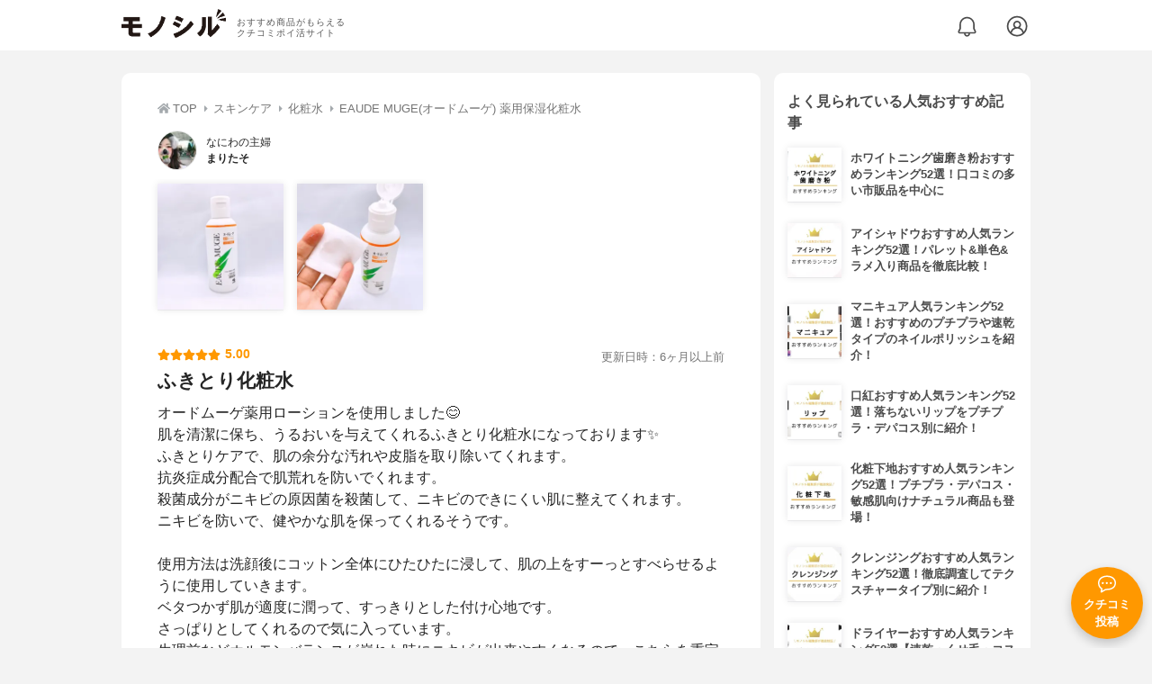

--- FILE ---
content_type: text/html; charset=utf-8
request_url: https://monocil.jp/reviews/99894/
body_size: 17054
content:
<!DOCTYPE html><html class="no-js" lang="ja"><head><meta charset="utf-8"/><meta content="width=device-width, initial-scale=1, viewport-fit=cover" name="viewport"/><meta content="on" http-equiv="x-dns-prefetch-control"/><title>『ふきとり化粧水』by まりたそ : EAUDE MUGE(オードムーゲ) 薬用保湿化粧水の口コミ | モノシル</title><script async="">document.documentElement.classList.remove("no-js")</script><link crossorigin="" href="//storage.monocil.jp" rel="preconnect dns-prefetch"/><link href="//www.googletagmanager.com" rel="preconnect dns-prefetch"/><link href="//www.google-analytics.com" rel="dns-prefetch"/><link href="//www.googleadservices.com" rel="dns-prefetch"/><link href="//googleads.g.doubleclick.net" rel="dns-prefetch"/><meta content="index,follow" name="robots"/><meta content="まりたそさんのEAUDE MUGE(オードムーゲ) 薬用保湿化粧水の良い点・メリットに関するリアルな感想・口コミレビュー。オードムーゲ薬用ローションを使用しました😊肌を清潔に保ち、う…" name="description"/><meta content="クチコミ,口コミ,評判,まりたそ,おすすめ,使用感,検証,批評,レビュー,化粧水,30代後半,女性" name="keywords"/><meta content="モノシル" name="author"/><meta content="summary_large_image" name="twitter:card"/><meta content="@monocil_jp" name="twitter:site"/><meta content="https://storage.monocil.jp/review_images/306eda56-e976-4586-a354-595c2de9b611.jpeg" name="thumbnail"/><meta content="https://storage.monocil.jp/review_images/306eda56-e976-4586-a354-595c2de9b611.jpeg" property="og:image"/><meta content="https://monocil.jp/reviews/99894/" property="og:url"/><meta content="『ふきとり化粧水』by まりたそ : EAUDE MUGE(オードムーゲ) 薬用保湿化粧水の口コミ" property="og:title"/><meta content="website" property="og:type"/><meta content="まりたそさんのEAUDE MUGE(オードムーゲ) 薬用保湿化粧水の良い点・メリットに関するリアルな感想・口コミレビュー。オードムーゲ薬用ローションを使用しました😊肌を清潔に保ち、う…" property="og:description"/><meta content="モノシル" property="og:site_name"/><meta content="ja_JP" property="og:locale"/><meta content="101949925008231" property="fb:admins"/><meta content="acf446edea54c81db5ba3ddece72d2c0" name="p:domain_verify"/><link href="https://storage.monocil.jp/static/common/favicon/favicon.ico" rel="icon" type="image/x-icon"/><link href="https://storage.monocil.jp/static/common/favicon/favicon.ico" rel="shortcut icon" type="image/x-icon"/><link href="https://storage.monocil.jp/static/common/favicon/apple-touch-icon.png" rel="apple-touch-icon" sizes="180x180"/><meta content="モノシル" name="apple-mobile-web-app-title"/><meta content="モノシル" name="application-name"/><meta content="#f3f3f3" name="msapplication-TileColor"/><meta content="#f3f3f3" name="theme-color"/><link href="https://monocil.jp/reviews/99894/" rel="canonical"/><link href="https://monocil.jp/feed/category-rankings/" rel="alternate" title="モノシル » ランキングフィード" type="application/rss+xml"/><link as="style" href="https://storage.monocil.jp/static/common/scss/main.css" rel="stylesheet preload" type="text/css"/><script defer="">const likeApiUrl='https://monocil.jp/reviews/like/';const likeImgUrl='https://storage.monocil.jp/static/common/svg/heart_outline.svg';const likedImgUrl='https://storage.monocil.jp/static/common/svg/heart.svg';const registerUrl='https://monocil.jp/users/me/login/';</script><link as="script" href="https://storage.monocil.jp/static/common/js/main.min.js" rel="preload"/><script defer="" src="https://storage.monocil.jp/static/common/js/main.min.js" type="text/javascript"></script><script>(function(w,d,s,l,i){w[l]=w[l]||[];w[l].push({'gtm.start':
      new Date().getTime(),event:'gtm.js'});var f=d.getElementsByTagName(s)[0],
      j=d.createElement(s),dl=l!='dataLayer'?'&l='+l:'';j.async=true;j.src=
      'https://www.googletagmanager.com/gtm.js?id='+i+dl;f.parentNode.insertBefore(j,f);
      })(window,document,'script','dataLayer','GTM-P59CKPP');</script><script type="application/ld+json">{"@context": "http://schema.org/", "@type": "Review", "author": {"@type": "Person", "image": "https://storage.monocil.jp/user_icons/6ba6dedf-2a26-4eef-a8d0-a5a4910784be.png", "name": "まりたそ", "url": "https://monocil.jp/users/maritaso/"}, "dateModified": "2024-03-24 02:49:56.242841+00:00", "datePublished": "2024-03-24 02:49:56.242811+00:00", "description": "まりたそさんのEAUDE MUGE(オードムーゲ) 薬用保湿化粧水の良い点・メリットに関するリアルな感想・口コミレビュー。オードムーゲ薬用ローションを使用しました😊肌を清潔に保ち、う…", "image": ["https://storage.monocil.jp/review_images/306eda56-e976-4586-a354-595c2de9b611.jpeg", "https://storage.monocil.jp/review_images/f61fe19a-6c71-4644-8036-168fca628a1e.jpeg"], "itemReviewed": {"@type": "Product", "aggregateRating": {"@type": "AggregateRating", "ratingCount": "8", "ratingValue": "3.83"}, "brand": {"@type": "Brand", "name": "EAUDE MUGE(オードムーゲ)"}, "image": "https://storage.monocil.jp/item_images/17e90f18-898d-43d8-aec9-bc2684fc5439.jpg", "name": "EAUDE MUGE(オードムーゲ) 薬用保湿化粧水"}, "mainEntityOfPage": {"@id": "https://monocil.jp/reviews/99894/", "@type": "WebPage"}, "name": "『ふきとり化粧水』by まりたそ : EAUDE MUGE(オードムーゲ) 薬用保湿化粧水の口コミ", "publisher": {"@id": "https://dot-a.co.jp/", "@type": "Organization", "name": "株式会社ドットエー"}, "reviewBody": "オードムーゲ薬用ローションを使用しました😊肌を清潔に保ち、うるおいを与えてくれるふきとり化粧水になっております✨ふきとりケアで、肌の余分な汚れや皮脂を取り除いてくれます。抗炎症成分配合で肌荒れを防いでくれます。殺菌成分がニキビの原因菌を殺菌して、ニキビのできにくい肌に整えてくれます。ニキビを防いで、健やかな肌を保ってくれるそうです。使用方法は洗顔後にコットン全体にひたひたに浸して、肌の上をすーっとすべらせるように使用していきます。ベタつかず肌が適度に潤って、すっきりとした付け心地です。さっぱりとしてくれるので気に入っています。生理前などホルモンバランスが崩れた時にニキビが出来やすくなるので、こちらを重宝して使っています。プチプラで惜しみなく使えるのが嬉しいポイントです。繰り返すニキビに悩みがある方に、一度使って欲しいです。ドラッグストアやAmazonで購入することができます。", "reviewRating": {"@type": "Rating", "ratingValue": "5.0"}}</script></head><body><noscript><iframe height="0" src="https://www.googletagmanager.com/ns.html?id=GTM-P59CKPP" style="display:none;visibility:hidden" width="0"></iframe></noscript><header class="header"><div class="header__wrapper"><div class="header-logo"><a class="header-logo__link" href="https://monocil.jp/"><img alt="モノシル | おすすめ商品がもらえるクチコミポイ活サイト" class="header-logo__img" height="103" loading="eager" src="https://storage.monocil.jp/static/common/img/logo.png" width="372"/></a><p class="header-logo__subtitle">おすすめ商品がもらえる<br/>クチコミポイ活サイト</p></div><div class="header-link"><a class="header-link__notification" href="https://monocil.jp/notifications/list/" id="notification"><img alt="通知ページ" class="" height="27" loading="eager" src="https://storage.monocil.jp/static/common/svg/bell.svg" width="27"/></a> <a class="header-link__user" href="/users/me/login/"><img alt="ユーザーログイン・新規登録ページ" class="" height="28" loading="eager" src="https://storage.monocil.jp/static/common/svg/user.svg" width="28"/></a></div></div></header><a class="btn-review-post" href="https://monocil.jp/reviews/new/"><div class="btn-review-post__wrapper"><img alt="口コミ・評判投稿" class="btn-review-post__img lazy" data-src="https://storage.monocil.jp/static/common/svg/comment.svg" height="20" loading="lazy" src="[data-uri]" width="20"/><noscript><img alt="口コミ・評判投稿" class="btn-review-post__img lazy" height="20" loading="lazy" src="https://storage.monocil.jp/static/common/svg/comment.svg" width="20"/></noscript><p class="btn-review-post__txt">クチコミ<br/>投稿</p></div></a><div class="wrap"><main class="main"><header class="page-header page-header--conn-article"><nav class="breadcrumb"><ol class="breadcrumb__list" itemscope="" itemtype="http://schema.org/BreadcrumbList"><li class="breadcrumb__li" itemprop="itemListElement" itemscope="" itemtype="http://schema.org/ListItem"><a class="breadcrumb__link" href="https://monocil.jp/" itemprop="item"><div class="breadcrumb__icon-wrapper--home"><img alt="HOME" class="breadcrumb__icon--home" height="14" loading="eager" src="https://storage.monocil.jp/static/common/svg/home.svg" width="14"/></div><span itemprop="name">TOP</span></a><meta content="1" itemprop="position"/></li><li class="breadcrumb__li" itemprop="itemListElement" itemscope="" itemtype="http://schema.org/ListItem"><div class="breadcrumb__icon-wrapper"><img alt="スキンケア" class="breadcrumb__icon" height="13" loading="eager" src="https://storage.monocil.jp/static/common/svg/caret_right.svg" width="5"/></div><a class="breadcrumb__link" href="https://monocil.jp/categories/rankings/4/" itemprop="item"><span itemprop="name">スキンケア</span></a><meta content="2" itemprop="position"/></li><li class="breadcrumb__li" itemprop="itemListElement" itemscope="" itemtype="http://schema.org/ListItem"><div class="breadcrumb__icon-wrapper"><img alt="化粧水" class="breadcrumb__icon lazy" data-src="https://storage.monocil.jp/static/common/svg/caret_right.svg" height="13" loading="lazy" src="[data-uri]" width="5"/><noscript><img alt="化粧水" class="breadcrumb__icon lazy" height="13" loading="lazy" src="https://storage.monocil.jp/static/common/svg/caret_right.svg" width="5"/></noscript></div><a class="breadcrumb__link" href="https://monocil.jp/lotion/article/osusume/" itemprop="item"><span itemprop="name">化粧水</span></a><meta content="3" itemprop="position"/></li><li class="breadcrumb__li" itemprop="itemListElement" itemscope="" itemtype="http://schema.org/ListItem"><div class="breadcrumb__icon-wrapper"><img alt="EAUDE MUGE(オードムーゲ) 薬用保湿化粧水" class="breadcrumb__icon lazy" data-src="https://storage.monocil.jp/static/common/svg/caret_right.svg" height="13" loading="lazy" src="[data-uri]" width="5"/><noscript><img alt="EAUDE MUGE(オードムーゲ) 薬用保湿化粧水" class="breadcrumb__icon lazy" height="13" loading="lazy" src="https://storage.monocil.jp/static/common/svg/caret_right.svg" width="5"/></noscript></div><a class="breadcrumb__link" href="https://monocil.jp/items/167/" itemprop="item"><span itemprop="name">EAUDE MUGE(オードムーゲ) 薬用保湿化粧水</span></a><meta content="4" itemprop="position"/></li></ol></nav><div class="review-detail-header"><div class="review-detail-header__user-prof"><a class="review-detail-header__user-link" href="https://monocil.jp/users/maritaso/"><div class="review-detail-header__user-icon-wrapper"><picture><source srcset="https://storage.monocil.jp/shrink-image/user_icons/6ba6dedf-2a26-4eef-a8d0-a5a4910784be.png.webp?width=88&amp;height=88" type="image/webp"/><img alt="まりたそ なにわの主婦" class="review-detail-header__user-icon" height="88" loading="eager" src="https://storage.monocil.jp/user_icons/6ba6dedf-2a26-4eef-a8d0-a5a4910784be.png" width="88"/></picture></div><div class="review-detail-header__user-txt"><p>なにわの主婦</p><p><span class="bold">まりたそ</span></p></div></a></div><ul class="review-img-list"><li class="review-img-list__li"><a aria-label="薬用保湿化粧水を使ったまりたそさんのクチコミ画像1" class="review-img-list__link" data-caption="薬用保湿化粧水を使ったまりたそさんのクチコミ画像1" data-fancybox="
                 99894167" href="
https://storage.monocil.jp/shrink-image/review_images/306eda56-e976-4586-a354-595c2de9b611.jpeg.webp?width=750&amp;height=750"><picture><source data-srcset="https://storage.monocil.jp/shrink-image/review_images/306eda56-e976-4586-a354-595c2de9b611.jpeg.webp?width=300&amp;height=300" type="image/webp"/><img alt="薬用保湿化粧水を使ったまりたそさんのクチコミ画像1" class="review-img-list__img lazy" data-src="https://storage.monocil.jp/review_images/306eda56-e976-4586-a354-595c2de9b611.jpeg" height="300" loading="lazy" src="[data-uri]" width="300"/></picture><noscript><picture><source srcset="https://storage.monocil.jp/shrink-image/review_images/306eda56-e976-4586-a354-595c2de9b611.jpeg.webp?width=300&amp;height=300" type="image/webp"/><img alt="薬用保湿化粧水を使ったまりたそさんのクチコミ画像1" class="review-img-list__img lazy" height="300" loading="lazy" src="https://storage.monocil.jp/review_images/306eda56-e976-4586-a354-595c2de9b611.jpeg" width="300"/></picture></noscript></a></li><li class="review-img-list__li"><a aria-label="薬用保湿化粧水を使ったまりたそさんのクチコミ画像2" class="review-img-list__link" data-caption="薬用保湿化粧水を使ったまりたそさんのクチコミ画像2" data-fancybox="
                 99894167" href="
https://storage.monocil.jp/shrink-image/review_images/f61fe19a-6c71-4644-8036-168fca628a1e.jpeg.webp?width=750&amp;height=750"><picture><source data-srcset="https://storage.monocil.jp/shrink-image/review_images/f61fe19a-6c71-4644-8036-168fca628a1e.jpeg.webp?width=300&amp;height=300" type="image/webp"/><img alt="薬用保湿化粧水を使ったまりたそさんのクチコミ画像2" class="review-img-list__img lazy" data-src="https://storage.monocil.jp/review_images/f61fe19a-6c71-4644-8036-168fca628a1e.jpeg" height="300" loading="lazy" src="[data-uri]" width="300"/></picture><noscript><picture><source srcset="https://storage.monocil.jp/shrink-image/review_images/f61fe19a-6c71-4644-8036-168fca628a1e.jpeg.webp?width=300&amp;height=300" type="image/webp"/><img alt="薬用保湿化粧水を使ったまりたそさんのクチコミ画像2" class="review-img-list__img lazy" height="300" loading="lazy" src="https://storage.monocil.jp/review_images/f61fe19a-6c71-4644-8036-168fca628a1e.jpeg" width="300"/></picture></noscript></a></li></ul><div class="review-detail-header__flex-container"><div class="rate-star"><span class="rate-star__star"><img alt="★" data-src="https://storage.monocil.jp/static/common/svg/star.svg" height="14" loading="lazy" src="https://storage.monocil.jp/static/common/svg/star.svg" width="14"/><img alt="★" data-src="https://storage.monocil.jp/static/common/svg/star.svg" height="14" loading="lazy" src="https://storage.monocil.jp/static/common/svg/star.svg" width="14"/><img alt="★" data-src="https://storage.monocil.jp/static/common/svg/star.svg" height="14" loading="lazy" src="https://storage.monocil.jp/static/common/svg/star.svg" width="14"/><img alt="★" data-src="https://storage.monocil.jp/static/common/svg/star.svg" height="14" loading="lazy" src="https://storage.monocil.jp/static/common/svg/star.svg" width="14"/><img alt="★" data-src="https://storage.monocil.jp/static/common/svg/star.svg" height="14" loading="lazy" src="https://storage.monocil.jp/static/common/svg/star.svg" width="14"/></span><span class="rate-star__rate">5.00</span></div><div class="review-detail-header__date"><time class="review-detail-header__update-time" datetime="2024-03-24 02:49:56.242841+00:00" itemprop="dateModified">更新日時：6ヶ月以上前</time></div></div><h1 class="review-detail-header__title">ふきとり化粧水</h1></div></header><article><div class="review-details"><p class="review-details__txt">オードムーゲ薬用ローションを使用しました😊<br/>肌を清潔に保ち、うるおいを与えてくれるふきとり化粧水になっております✨<br/>ふきとりケアで、肌の余分な汚れや皮脂を取り除いてくれます。<br/>抗炎症成分配合で肌荒れを防いでくれます。<br/>殺菌成分がニキビの原因菌を殺菌して、ニキビのできにくい肌に整えてくれます。<br/>ニキビを防いで、健やかな肌を保ってくれるそうです。<br/><br/>使用方法は洗顔後にコットン全体にひたひたに浸して、肌の上をすーっとすべらせるように使用していきます。<br/>ベタつかず肌が適度に潤って、すっきりとした付け心地です。<br/>さっぱりとしてくれるので気に入っています。<br/>生理前などホルモンバランスが崩れた時にニキビが出来やすくなるので、こちらを重宝して使っています。<br/>プチプラで惜しみなく使えるのが嬉しいポイントです。<br/>繰り返すニキビに悩みがある方に、一度使って欲しいです。<br/>ドラッグストアやAmazonで購入することができます。</p><div class="review-details__reaction"><button class="review-details__like-btn" id="likeBtn99894" onclick="like(99894)"><img alt="いいねハート" class="like lazy" data-src="https://storage.monocil.jp/static/common/svg/heart_outline.svg" height="28" loading="lazy" src="[data-uri]" width="28"/><noscript><img alt="いいねハート" class="like lazy" height="28" loading="lazy" src="https://storage.monocil.jp/static/common/svg/heart_outline.svg" width="28"/></noscript></button><button class="review-details__share-btn" id="modalOpenBtn"><img alt="シェア" class="review-details__share-icon lazy" data-src="https://storage.monocil.jp/static/common/svg/share.svg" height="27" loading="lazy" src="[data-uri]" width="27"/><noscript><img alt="シェア" class="review-details__share-icon lazy" height="27" loading="lazy" src="https://storage.monocil.jp/static/common/svg/share.svg" width="27"/></noscript></button></div><a href="https://monocil.jp/items/167/"><div class="review-details__product"><div class="review-details__product-img-wrapper"><picture><source data-srcset="https://storage.monocil.jp/shrink-image/item_images/17e90f18-898d-43d8-aec9-bc2684fc5439.jpg.webp?width=88&amp;height=88" type="image/webp"/><img alt="EAUDE MUGE(オードムーゲ) 薬用保湿化粧水" class="review-details__product-img lazy" data-src="https://storage.monocil.jp/item_images/17e90f18-898d-43d8-aec9-bc2684fc5439.jpg" height="88" loading="lazy" src="[data-uri]" width="88"/></picture><noscript><picture><source srcset="https://storage.monocil.jp/shrink-image/item_images/17e90f18-898d-43d8-aec9-bc2684fc5439.jpg.webp?width=88&amp;height=88" type="image/webp"/><img alt="EAUDE MUGE(オードムーゲ) 薬用保湿化粧水" class="review-details__product-img lazy" height="88" loading="lazy" src="https://storage.monocil.jp/item_images/17e90f18-898d-43d8-aec9-bc2684fc5439.jpg" width="88"/></picture></noscript></div><div class="review-details__product-txt"><p>EAUDE MUGE(オードムーゲ)</p><p>薬用保湿化粧水</p></div></div></a></div><div class="divider"></div><section class="list-container"><div class="list-container__header"><h2 class="list-container__title">化粧水おすすめランキング</h2></div><ul class="product-slide-list"><li class="product-slide-list__li"><a href="https://monocil.jp/items/198/"><div class="product-slide-list__li-content-wrapper"><p class="rank-num--1">1位</p><div class="product-slide-list__img-wrapper"><picture><source data-srcset="https://storage.monocil.jp/shrink-image/item_images/aafbe2a2-e2bd-4fd7-8cef-27b2604017a3.jpeg.webp?width=375&amp;height=375" type="image/webp"/><img alt="化粧水おすすめ商品：ORBIS(オルビス) オルビスユー エッセンスローション" class="product-slide-list__img lazy" data-src="https://storage.monocil.jp/item_images/aafbe2a2-e2bd-4fd7-8cef-27b2604017a3.jpeg" height="375" loading="lazy" src="[data-uri]" width="375"/></picture><noscript><picture><source srcset="https://storage.monocil.jp/shrink-image/item_images/aafbe2a2-e2bd-4fd7-8cef-27b2604017a3.jpeg.webp?width=375&amp;height=375" type="image/webp"/><img alt="化粧水おすすめ商品：ORBIS(オルビス) オルビスユー エッセンスローション" class="product-slide-list__img lazy" height="375" loading="lazy" src="https://storage.monocil.jp/item_images/aafbe2a2-e2bd-4fd7-8cef-27b2604017a3.jpeg" width="375"/></picture></noscript></div><p class="product-slide-list__txt-brand-name">ORBIS(オルビス)</p><p class="product-slide-list__txt-products-name">オルビスユー エッセンスローション</p><div class="rate-star"><span class="rate-star__star"><img alt="★" data-src="https://storage.monocil.jp/static/common/svg/star.svg" height="14" loading="lazy" src="https://storage.monocil.jp/static/common/svg/star.svg" width="14"/><img alt="★" data-src="https://storage.monocil.jp/static/common/svg/star.svg" height="14" loading="lazy" src="https://storage.monocil.jp/static/common/svg/star.svg" width="14"/><img alt="★" data-src="https://storage.monocil.jp/static/common/svg/star.svg" height="14" loading="lazy" src="https://storage.monocil.jp/static/common/svg/star.svg" width="14"/><img alt="★" data-src="https://storage.monocil.jp/static/common/svg/star.svg" height="14" loading="lazy" src="https://storage.monocil.jp/static/common/svg/star.svg" width="14"/><img alt="★" data-src="https://storage.monocil.jp/static/common/svg/star_half.svg" height="13" loading="lazy" src="https://storage.monocil.jp/static/common/svg/star_half.svg" width="13"/></span><span class="rate-star__rate">4.11</span><span class="rate-star__reviews-cnt">(93)</span></div><p class="product-slide-list__txt-price">¥980</p></div></a></li><li class="product-slide-list__li"><a href="https://monocil.jp/items/174/"><div class="product-slide-list__li-content-wrapper"><p class="rank-num--2">2位</p><div class="product-slide-list__img-wrapper"><picture><source data-srcset="https://storage.monocil.jp/shrink-image/item_images/322bd9c9-cd7a-4576-8934-4b60e7613417.jpg.webp?width=375&amp;height=375" type="image/webp"/><img alt="化粧水おすすめ商品：ETVOS(エトヴォス) モイスチャライジングローション" class="product-slide-list__img lazy" data-src="https://storage.monocil.jp/item_images/322bd9c9-cd7a-4576-8934-4b60e7613417.jpg" height="375" loading="lazy" src="[data-uri]" width="375"/></picture><noscript><picture><source srcset="https://storage.monocil.jp/shrink-image/item_images/322bd9c9-cd7a-4576-8934-4b60e7613417.jpg.webp?width=375&amp;height=375" type="image/webp"/><img alt="化粧水おすすめ商品：ETVOS(エトヴォス) モイスチャライジングローション" class="product-slide-list__img lazy" height="375" loading="lazy" src="https://storage.monocil.jp/item_images/322bd9c9-cd7a-4576-8934-4b60e7613417.jpg" width="375"/></picture></noscript></div><p class="product-slide-list__txt-brand-name">ETVOS(エトヴォス)</p><p class="product-slide-list__txt-products-name">モイスチャライジングローション</p><div class="rate-star"><span class="rate-star__star"><img alt="★" data-src="https://storage.monocil.jp/static/common/svg/star.svg" height="14" loading="lazy" src="https://storage.monocil.jp/static/common/svg/star.svg" width="14"/><img alt="★" data-src="https://storage.monocil.jp/static/common/svg/star.svg" height="14" loading="lazy" src="https://storage.monocil.jp/static/common/svg/star.svg" width="14"/><img alt="★" data-src="https://storage.monocil.jp/static/common/svg/star.svg" height="14" loading="lazy" src="https://storage.monocil.jp/static/common/svg/star.svg" width="14"/><img alt="★" data-src="https://storage.monocil.jp/static/common/svg/star.svg" height="14" loading="lazy" src="https://storage.monocil.jp/static/common/svg/star.svg" width="14"/><img alt="★" data-src="https://storage.monocil.jp/static/common/svg/star_half.svg" height="13" loading="lazy" src="https://storage.monocil.jp/static/common/svg/star_half.svg" width="13"/></span><span class="rate-star__rate">4.08</span><span class="rate-star__reviews-cnt">(386)</span></div><p class="product-slide-list__txt-price">¥2,992</p></div></a></li><li class="product-slide-list__li"><a href="https://monocil.jp/items/99012/"><div class="product-slide-list__li-content-wrapper"><p class="rank-num--3">3位</p><div class="product-slide-list__img-wrapper"><picture><source data-srcset="https://storage.monocil.jp/shrink-image/item_images/fe9e7a83-f05a-40b5-8ba9-0d1108f18384.png.webp?width=375&amp;height=375" type="image/webp"/><img alt="化粧水おすすめ商品：DUO(デュオ) ザ リブーストローション" class="product-slide-list__img lazy" data-src="https://storage.monocil.jp/item_images/fe9e7a83-f05a-40b5-8ba9-0d1108f18384.png" height="375" loading="lazy" src="[data-uri]" width="375"/></picture><noscript><picture><source srcset="https://storage.monocil.jp/shrink-image/item_images/fe9e7a83-f05a-40b5-8ba9-0d1108f18384.png.webp?width=375&amp;height=375" type="image/webp"/><img alt="化粧水おすすめ商品：DUO(デュオ) ザ リブーストローション" class="product-slide-list__img lazy" height="375" loading="lazy" src="https://storage.monocil.jp/item_images/fe9e7a83-f05a-40b5-8ba9-0d1108f18384.png" width="375"/></picture></noscript></div><p class="product-slide-list__txt-brand-name">DUO(デュオ)</p><p class="product-slide-list__txt-products-name">ザ リブーストローション</p><div class="rate-star"><span class="rate-star__star"><img alt="★" data-src="https://storage.monocil.jp/static/common/svg/star.svg" height="14" loading="lazy" src="https://storage.monocil.jp/static/common/svg/star.svg" width="14"/><img alt="★" data-src="https://storage.monocil.jp/static/common/svg/star.svg" height="14" loading="lazy" src="https://storage.monocil.jp/static/common/svg/star.svg" width="14"/><img alt="★" data-src="https://storage.monocil.jp/static/common/svg/star.svg" height="14" loading="lazy" src="https://storage.monocil.jp/static/common/svg/star.svg" width="14"/><img alt="★" data-src="https://storage.monocil.jp/static/common/svg/star.svg" height="14" loading="lazy" src="https://storage.monocil.jp/static/common/svg/star.svg" width="14"/><img alt="★" data-src="https://storage.monocil.jp/static/common/svg/star_half.svg" height="13" loading="lazy" src="https://storage.monocil.jp/static/common/svg/star_half.svg" width="13"/></span><span class="rate-star__rate">4.05</span><span class="rate-star__reviews-cnt">(4)</span></div><p class="product-slide-list__txt-price">¥2,145</p></div></a></li><li class="product-slide-list__li"><a href="https://monocil.jp/items/119532/"><div class="product-slide-list__li-content-wrapper"><p class="rank-num">4位</p><div class="product-slide-list__img-wrapper"><picture><source data-srcset="https://storage.monocil.jp/shrink-image/item_images/09e902eb-bcac-4899-bf86-c100b37489af.jpg.webp?width=375&amp;height=375" type="image/webp"/><img alt="化粧水おすすめ商品：d program(d プログラム) バイタライジング＆クリア ローション EX" class="product-slide-list__img lazy" data-src="https://storage.monocil.jp/item_images/09e902eb-bcac-4899-bf86-c100b37489af.jpg" height="375" loading="lazy" src="[data-uri]" width="375"/></picture><noscript><picture><source srcset="https://storage.monocil.jp/shrink-image/item_images/09e902eb-bcac-4899-bf86-c100b37489af.jpg.webp?width=375&amp;height=375" type="image/webp"/><img alt="化粧水おすすめ商品：d program(d プログラム) バイタライジング＆クリア ローション EX" class="product-slide-list__img lazy" height="375" loading="lazy" src="https://storage.monocil.jp/item_images/09e902eb-bcac-4899-bf86-c100b37489af.jpg" width="375"/></picture></noscript></div><p class="product-slide-list__txt-brand-name">d program(d プログラム)</p><p class="product-slide-list__txt-products-name">バイタライジング＆クリア ローション EX</p><div class="rate-star"><span class="rate-star__star"><img alt="★" data-src="https://storage.monocil.jp/static/common/svg/star.svg" height="14" loading="lazy" src="https://storage.monocil.jp/static/common/svg/star.svg" width="14"/><img alt="★" data-src="https://storage.monocil.jp/static/common/svg/star.svg" height="14" loading="lazy" src="https://storage.monocil.jp/static/common/svg/star.svg" width="14"/><img alt="★" data-src="https://storage.monocil.jp/static/common/svg/star.svg" height="14" loading="lazy" src="https://storage.monocil.jp/static/common/svg/star.svg" width="14"/><img alt="★" data-src="https://storage.monocil.jp/static/common/svg/star.svg" height="14" loading="lazy" src="https://storage.monocil.jp/static/common/svg/star.svg" width="14"/><img alt="★" data-src="https://storage.monocil.jp/static/common/svg/star_half.svg" height="13" loading="lazy" src="https://storage.monocil.jp/static/common/svg/star_half.svg" width="13"/></span><span class="rate-star__rate">4.01</span><span class="rate-star__reviews-cnt">(1)</span></div><p class="product-slide-list__txt-price">¥3,279</p></div></a></li><li class="product-slide-list__li"><a href="https://monocil.jp/items/4118/"><div class="product-slide-list__li-content-wrapper"><p class="rank-num">5位</p><div class="product-slide-list__img-wrapper"><picture><source data-srcset="https://storage.monocil.jp/shrink-image/item_images/ba9dd1f1-0081-45a2-a978-56a293d4e73d.jpg.webp?width=375&amp;height=375" type="image/webp"/><img alt="化粧水おすすめ商品：ALBION(アルビオン) フローラドリップ" class="product-slide-list__img lazy" data-src="https://storage.monocil.jp/item_images/ba9dd1f1-0081-45a2-a978-56a293d4e73d.jpg" height="375" loading="lazy" src="[data-uri]" width="375"/></picture><noscript><picture><source srcset="https://storage.monocil.jp/shrink-image/item_images/ba9dd1f1-0081-45a2-a978-56a293d4e73d.jpg.webp?width=375&amp;height=375" type="image/webp"/><img alt="化粧水おすすめ商品：ALBION(アルビオン) フローラドリップ" class="product-slide-list__img lazy" height="375" loading="lazy" src="https://storage.monocil.jp/item_images/ba9dd1f1-0081-45a2-a978-56a293d4e73d.jpg" width="375"/></picture></noscript></div><p class="product-slide-list__txt-brand-name">ALBION(アルビオン)</p><p class="product-slide-list__txt-products-name">フローラドリップ</p><div class="rate-star"><span class="rate-star__star"><img alt="★" data-src="https://storage.monocil.jp/static/common/svg/star.svg" height="14" loading="lazy" src="https://storage.monocil.jp/static/common/svg/star.svg" width="14"/><img alt="★" data-src="https://storage.monocil.jp/static/common/svg/star.svg" height="14" loading="lazy" src="https://storage.monocil.jp/static/common/svg/star.svg" width="14"/><img alt="★" data-src="https://storage.monocil.jp/static/common/svg/star.svg" height="14" loading="lazy" src="https://storage.monocil.jp/static/common/svg/star.svg" width="14"/><img alt="★" data-src="https://storage.monocil.jp/static/common/svg/star_half.svg" height="13" loading="lazy" src="https://storage.monocil.jp/static/common/svg/star_half.svg" width="13"/><img alt="☆" data-src="https://storage.monocil.jp/static/common/svg/star_empty.svg" height="14" loading="lazy" src="https://storage.monocil.jp/static/common/svg/star_empty.svg" width="14"/></span><span class="rate-star__rate">3.99</span><span class="rate-star__reviews-cnt">(30)</span></div><p class="product-slide-list__txt-price">¥6,545</p></div></a></li></ul><div class="list-container__see-more-link-wrapper"><a class="list-container__see-more-link" href="https://monocil.jp/lotion/article/osusume/">化粧水ランキングをもっと見る</a></div></section><div class="divider"></div><section class="list-container--reviews"><div class="list-tab"><div class="list-tab__tabs--reviews"><div class="list-tab__tab-item"><h2 class="list-tab__tab-item-title">関連おすすめクチコミ</h2></div></div></div><div class="divider"></div><ul class="review-list"><li class="review-list__li"><div class="review-container"><div class="review-container__header"><div class="review-container__prof"><a class="review-container__prof-link" href="https://monocil.jp/users/kirakiranoriko/"><div class="review-container__prof-img-wrapper"><picture><source data-srcset="https://storage.monocil.jp/shrink-image/user_icons/481a5c15-d3ab-455b-8a73-5c7f6f5ed0d1.jpg.webp?width=88&amp;height=88" type="image/webp"/><img alt="kirakiranoriko / 40代後半 / 女性のプロフィール画像" class="review-container__prof-img lazy" data-src="https://storage.monocil.jp/user_icons/481a5c15-d3ab-455b-8a73-5c7f6f5ed0d1.jpg" height="88" loading="lazy" src="[data-uri]" width="88"/></picture><noscript><picture><source srcset="https://storage.monocil.jp/shrink-image/user_icons/481a5c15-d3ab-455b-8a73-5c7f6f5ed0d1.jpg.webp?width=88&amp;height=88" type="image/webp"/><img alt="kirakiranoriko / 40代後半 / 女性のプロフィール画像" class="review-container__prof-img lazy" height="88" loading="lazy" src="https://storage.monocil.jp/user_icons/481a5c15-d3ab-455b-8a73-5c7f6f5ed0d1.jpg" width="88"/></picture></noscript></div><div class="review-container__prof-txt-wrapper"><p class="review-container__prof-txt">コスメと口コミが大好きな専業主婦</p><p class="review-container__prof-txt"><span class="bold">kirakiranoriko</span></p></div></a></div></div><div class="review-container__main"><a class="review-container__link" href="https://monocil.jp/reviews/103416/"><ul class="review-container__img-list"><li class="review-container__img-li"><picture><source data-srcset="https://storage.monocil.jp/shrink-image/review_images/a038cb05-c9c8-43a7-a2cb-0e827afdd8c9.jpg.webp?width=300&amp;height=300" type="image/webp"/><img alt="Attenir(アテニア) ドレスリフト ローションの良い点・メリットに関するkirakiranorikoさんの口コミ画像1" class="review-container__img lazy" data-src="https://storage.monocil.jp/review_images/a038cb05-c9c8-43a7-a2cb-0e827afdd8c9.jpg" height="300" loading="lazy" src="[data-uri]" width="300"/></picture><noscript><picture><source srcset="https://storage.monocil.jp/shrink-image/review_images/a038cb05-c9c8-43a7-a2cb-0e827afdd8c9.jpg.webp?width=300&amp;height=300" type="image/webp"/><img alt="Attenir(アテニア) ドレスリフト ローションの良い点・メリットに関するkirakiranorikoさんの口コミ画像1" class="review-container__img lazy" height="300" loading="lazy" src="https://storage.monocil.jp/review_images/a038cb05-c9c8-43a7-a2cb-0e827afdd8c9.jpg" width="300"/></picture></noscript></li><li class="review-container__img-li"><picture><source data-srcset="https://storage.monocil.jp/shrink-image/review_images/e187d663-f5a9-43a9-b716-a47f752f4497.jpg.webp?width=300&amp;height=300" type="image/webp"/><img alt="Attenir(アテニア) ドレスリフト ローションの良い点・メリットに関するkirakiranorikoさんの口コミ画像2" class="review-container__img lazy" data-src="https://storage.monocil.jp/review_images/e187d663-f5a9-43a9-b716-a47f752f4497.jpg" height="300" loading="lazy" src="[data-uri]" width="300"/></picture><noscript><picture><source srcset="https://storage.monocil.jp/shrink-image/review_images/e187d663-f5a9-43a9-b716-a47f752f4497.jpg.webp?width=300&amp;height=300" type="image/webp"/><img alt="Attenir(アテニア) ドレスリフト ローションの良い点・メリットに関するkirakiranorikoさんの口コミ画像2" class="review-container__img lazy" height="300" loading="lazy" src="https://storage.monocil.jp/review_images/e187d663-f5a9-43a9-b716-a47f752f4497.jpg" width="300"/></picture></noscript></li><li class="review-container__img-li"><picture><source data-srcset="https://storage.monocil.jp/shrink-image/review_images/0bb10ed9-5e1c-4fc3-843b-2e45efacfc6d.jpg.webp?width=300&amp;height=300" type="image/webp"/><img alt="Attenir(アテニア) ドレスリフト ローションの良い点・メリットに関するkirakiranorikoさんの口コミ画像3" class="review-container__img lazy" data-src="https://storage.monocil.jp/review_images/0bb10ed9-5e1c-4fc3-843b-2e45efacfc6d.jpg" height="300" loading="lazy" src="[data-uri]" width="300"/></picture><noscript><picture><source srcset="https://storage.monocil.jp/shrink-image/review_images/0bb10ed9-5e1c-4fc3-843b-2e45efacfc6d.jpg.webp?width=300&amp;height=300" type="image/webp"/><img alt="Attenir(アテニア) ドレスリフト ローションの良い点・メリットに関するkirakiranorikoさんの口コミ画像3" class="review-container__img lazy" height="300" loading="lazy" src="https://storage.monocil.jp/review_images/0bb10ed9-5e1c-4fc3-843b-2e45efacfc6d.jpg" width="300"/></picture></noscript></li></ul><div class="review-container__detail-wrapper"><div class="rate-star"><span class="rate-star__star"><img alt="★" data-src="https://storage.monocil.jp/static/common/svg/star.svg" height="14" loading="lazy" src="https://storage.monocil.jp/static/common/svg/star.svg" width="14"/><img alt="★" data-src="https://storage.monocil.jp/static/common/svg/star.svg" height="14" loading="lazy" src="https://storage.monocil.jp/static/common/svg/star.svg" width="14"/><img alt="★" data-src="https://storage.monocil.jp/static/common/svg/star.svg" height="14" loading="lazy" src="https://storage.monocil.jp/static/common/svg/star.svg" width="14"/><img alt="★" data-src="https://storage.monocil.jp/static/common/svg/star.svg" height="14" loading="lazy" src="https://storage.monocil.jp/static/common/svg/star.svg" width="14"/><img alt="★" data-src="https://storage.monocil.jp/static/common/svg/star.svg" height="14" loading="lazy" src="https://storage.monocil.jp/static/common/svg/star.svg" width="14"/></span><span class="rate-star__rate">5.00</span></div><h3 class="review-container__title">薬用エイジングケアラインのシワ改善化粧水</h3><p class="review-container__desc">＃PR #アテニアアテニア ドレスリフト ローション【医薬部外品】販売名：アテニア ローション DLrアテニアの「DRESS LIFT（ドレスリフト）」は、コ…<span class="review-container__desc-see-more">続きを見る</span></p></div></a></div><div class="review-container__footer"><div class="review-container__reaction"><button class="review-container__like-btn" id="likeBtn103416" onclick="like(103416)"><img alt="いいねハート" class="like lazy" data-src="https://storage.monocil.jp/static/common/svg/heart_outline.svg" height="28" loading="lazy" src="[data-uri]" width="28"/><noscript><img alt="いいねハート" class="like lazy" height="28" loading="lazy" src="https://storage.monocil.jp/static/common/svg/heart_outline.svg" width="28"/></noscript></button></div><a href="https://monocil.jp/items/169/"><div class="review-container__product"><div class="review-container__product-img-wrapper"><picture><source data-srcset="https://storage.monocil.jp/shrink-image/item_images/61cc6625-1f85-4266-910d-4c95e27b24e8.jpg.webp?width=88&amp;height=88" type="image/webp"/><img alt="Attenir(アテニア) ドレスリフト ローション" class="review-container__product-img lazy" data-src="https://storage.monocil.jp/item_images/61cc6625-1f85-4266-910d-4c95e27b24e8.jpg" height="88" loading="lazy" src="[data-uri]" width="88"/></picture><noscript><picture><source srcset="https://storage.monocil.jp/shrink-image/item_images/61cc6625-1f85-4266-910d-4c95e27b24e8.jpg.webp?width=88&amp;height=88" type="image/webp"/><img alt="Attenir(アテニア) ドレスリフト ローション" class="review-container__product-img lazy" height="88" loading="lazy" src="https://storage.monocil.jp/item_images/61cc6625-1f85-4266-910d-4c95e27b24e8.jpg" width="88"/></picture></noscript></div><div class="review-container__product-name"><p class="review-container__product-txt">Attenir(アテニア)</p><p class="review-container__product-txt">ドレスリフト ローション</p></div></div></a></div></div></li><li class="review-list__li"><div class="review-container"><div class="review-container__header"><div class="review-container__prof"><a class="review-container__prof-link" href="https://monocil.jp/users/blanc20120904/"><div class="review-container__prof-img-wrapper"><picture><source data-srcset="https://storage.monocil.jp/shrink-image/user_icons/675b23c4-623f-471c-bd72-b2387a74f8ed.jpeg.webp?width=88&amp;height=88" type="image/webp"/><img alt="ぴー / 30代後半 / 女性のプロフィール画像" class="review-container__prof-img lazy" data-src="https://storage.monocil.jp/user_icons/675b23c4-623f-471c-bd72-b2387a74f8ed.jpeg" height="88" loading="lazy" src="[data-uri]" width="88"/></picture><noscript><picture><source srcset="https://storage.monocil.jp/shrink-image/user_icons/675b23c4-623f-471c-bd72-b2387a74f8ed.jpeg.webp?width=88&amp;height=88" type="image/webp"/><img alt="ぴー / 30代後半 / 女性のプロフィール画像" class="review-container__prof-img lazy" height="88" loading="lazy" src="https://storage.monocil.jp/user_icons/675b23c4-623f-471c-bd72-b2387a74f8ed.jpeg" width="88"/></picture></noscript></div><div class="review-container__prof-txt-wrapper"><p class="review-container__prof-txt"><span class="bold">ぴー</span></p></div></a></div></div><div class="review-container__main"><a class="review-container__link" href="https://monocil.jp/reviews/103302/"><ul class="review-container__img-list"><li class="review-container__img-li"><picture><source data-srcset="https://storage.monocil.jp/shrink-image/review_images/8106a51f-d253-401b-908b-a42d7553f0a9.jpeg.webp?width=300&amp;height=300" type="image/webp"/><img alt="Attenir(アテニア) ドレスリフト ローションの良い点・メリットに関するぴーさんの口コミ画像1" class="review-container__img lazy" data-src="https://storage.monocil.jp/review_images/8106a51f-d253-401b-908b-a42d7553f0a9.jpeg" height="300" loading="lazy" src="[data-uri]" width="300"/></picture><noscript><picture><source srcset="https://storage.monocil.jp/shrink-image/review_images/8106a51f-d253-401b-908b-a42d7553f0a9.jpeg.webp?width=300&amp;height=300" type="image/webp"/><img alt="Attenir(アテニア) ドレスリフト ローションの良い点・メリットに関するぴーさんの口コミ画像1" class="review-container__img lazy" height="300" loading="lazy" src="https://storage.monocil.jp/review_images/8106a51f-d253-401b-908b-a42d7553f0a9.jpeg" width="300"/></picture></noscript></li><li class="review-container__img-li"><picture><source data-srcset="https://storage.monocil.jp/shrink-image/review_images/22e8debf-6958-4250-8d37-7192bcc5ae1b.jpeg.webp?width=300&amp;height=300" type="image/webp"/><img alt="Attenir(アテニア) ドレスリフト ローションの良い点・メリットに関するぴーさんの口コミ画像2" class="review-container__img lazy" data-src="https://storage.monocil.jp/review_images/22e8debf-6958-4250-8d37-7192bcc5ae1b.jpeg" height="300" loading="lazy" src="[data-uri]" width="300"/></picture><noscript><picture><source srcset="https://storage.monocil.jp/shrink-image/review_images/22e8debf-6958-4250-8d37-7192bcc5ae1b.jpeg.webp?width=300&amp;height=300" type="image/webp"/><img alt="Attenir(アテニア) ドレスリフト ローションの良い点・メリットに関するぴーさんの口コミ画像2" class="review-container__img lazy" height="300" loading="lazy" src="https://storage.monocil.jp/review_images/22e8debf-6958-4250-8d37-7192bcc5ae1b.jpeg" width="300"/></picture></noscript></li><li class="review-container__img-li"><picture><source data-srcset="https://storage.monocil.jp/shrink-image/review_images/ea7bcb12-e288-4fa8-a177-e8b30c53d657.jpeg.webp?width=300&amp;height=300" type="image/webp"/><img alt="Attenir(アテニア) ドレスリフト ローションの良い点・メリットに関するぴーさんの口コミ画像3" class="review-container__img lazy" data-src="https://storage.monocil.jp/review_images/ea7bcb12-e288-4fa8-a177-e8b30c53d657.jpeg" height="300" loading="lazy" src="[data-uri]" width="300"/></picture><noscript><picture><source srcset="https://storage.monocil.jp/shrink-image/review_images/ea7bcb12-e288-4fa8-a177-e8b30c53d657.jpeg.webp?width=300&amp;height=300" type="image/webp"/><img alt="Attenir(アテニア) ドレスリフト ローションの良い点・メリットに関するぴーさんの口コミ画像3" class="review-container__img lazy" height="300" loading="lazy" src="https://storage.monocil.jp/review_images/ea7bcb12-e288-4fa8-a177-e8b30c53d657.jpeg" width="300"/></picture></noscript></li></ul><div class="review-container__detail-wrapper"><div class="rate-star"><span class="rate-star__star"><img alt="★" data-src="https://storage.monocil.jp/static/common/svg/star.svg" height="14" loading="lazy" src="https://storage.monocil.jp/static/common/svg/star.svg" width="14"/><img alt="★" data-src="https://storage.monocil.jp/static/common/svg/star.svg" height="14" loading="lazy" src="https://storage.monocil.jp/static/common/svg/star.svg" width="14"/><img alt="★" data-src="https://storage.monocil.jp/static/common/svg/star.svg" height="14" loading="lazy" src="https://storage.monocil.jp/static/common/svg/star.svg" width="14"/><img alt="★" data-src="https://storage.monocil.jp/static/common/svg/star.svg" height="14" loading="lazy" src="https://storage.monocil.jp/static/common/svg/star.svg" width="14"/><img alt="★" data-src="https://storage.monocil.jp/static/common/svg/star.svg" height="14" loading="lazy" src="https://storage.monocil.jp/static/common/svg/star.svg" width="14"/></span><span class="rate-star__rate">5.00</span></div><h3 class="review-container__title">オトナ女子を体現したスキンケア。</h3><p class="review-container__desc">まず……このボトルを見て心奪われなかった人いるの？と思うくらいTheオトナ女子！ですよね。カッコ良さ上品さを兼ね備えてる、このデザイン考えた方スゴすぎる。ターゲ…<span class="review-container__desc-see-more">続きを見る</span></p></div></a></div><div class="review-container__footer"><div class="review-container__reaction"><button class="review-container__like-btn" id="likeBtn103302" onclick="like(103302)"><img alt="いいねハート" class="like lazy" data-src="https://storage.monocil.jp/static/common/svg/heart_outline.svg" height="28" loading="lazy" src="[data-uri]" width="28"/><noscript><img alt="いいねハート" class="like lazy" height="28" loading="lazy" src="https://storage.monocil.jp/static/common/svg/heart_outline.svg" width="28"/></noscript></button></div><a href="https://monocil.jp/items/169/"><div class="review-container__product"><div class="review-container__product-img-wrapper"><picture><source data-srcset="https://storage.monocil.jp/shrink-image/item_images/61cc6625-1f85-4266-910d-4c95e27b24e8.jpg.webp?width=88&amp;height=88" type="image/webp"/><img alt="Attenir(アテニア) ドレスリフト ローション" class="review-container__product-img lazy" data-src="https://storage.monocil.jp/item_images/61cc6625-1f85-4266-910d-4c95e27b24e8.jpg" height="88" loading="lazy" src="[data-uri]" width="88"/></picture><noscript><picture><source srcset="https://storage.monocil.jp/shrink-image/item_images/61cc6625-1f85-4266-910d-4c95e27b24e8.jpg.webp?width=88&amp;height=88" type="image/webp"/><img alt="Attenir(アテニア) ドレスリフト ローション" class="review-container__product-img lazy" height="88" loading="lazy" src="https://storage.monocil.jp/item_images/61cc6625-1f85-4266-910d-4c95e27b24e8.jpg" width="88"/></picture></noscript></div><div class="review-container__product-name"><p class="review-container__product-txt">Attenir(アテニア)</p><p class="review-container__product-txt">ドレスリフト ローション</p></div></div></a></div></div></li><li class="review-list__li"><div class="review-container"><div class="review-container__header"><div class="review-container__prof"><a class="review-container__prof-link" href="https://monocil.jp/users/yousou/"><div class="review-container__prof-img-wrapper"><picture><source data-srcset="https://storage.monocil.jp/shrink-image/user_icons/19bd7680-d7a1-47f6-9286-c97389c02622.jpeg.webp?width=88&amp;height=88" type="image/webp"/><img alt="トラネコ / 40代前半 / 女性のプロフィール画像" class="review-container__prof-img lazy" data-src="https://storage.monocil.jp/user_icons/19bd7680-d7a1-47f6-9286-c97389c02622.jpeg" height="88" loading="lazy" src="[data-uri]" width="88"/></picture><noscript><picture><source srcset="https://storage.monocil.jp/shrink-image/user_icons/19bd7680-d7a1-47f6-9286-c97389c02622.jpeg.webp?width=88&amp;height=88" type="image/webp"/><img alt="トラネコ / 40代前半 / 女性のプロフィール画像" class="review-container__prof-img lazy" height="88" loading="lazy" src="https://storage.monocil.jp/user_icons/19bd7680-d7a1-47f6-9286-c97389c02622.jpeg" width="88"/></picture></noscript></div><div class="review-container__prof-txt-wrapper"><p class="review-container__prof-txt">スキンケア大好き</p><p class="review-container__prof-txt"><span class="bold">トラネコ</span></p></div></a></div></div><div class="review-container__main"><a class="review-container__link" href="https://monocil.jp/reviews/97373/"><ul class="review-container__img-list"><li class="review-container__img-li"><picture><source data-srcset="https://storage.monocil.jp/shrink-image/review_images/6faeb779-8a91-4dc6-b5ee-107108d0861a.jpeg.webp?width=300&amp;height=300" type="image/webp"/><img alt="Attenir(アテニア) ドレスリフト ローションの良い点・メリットに関するトラネコさんの口コミ画像1" class="review-container__img lazy" data-src="https://storage.monocil.jp/review_images/6faeb779-8a91-4dc6-b5ee-107108d0861a.jpeg" height="300" loading="lazy" src="[data-uri]" width="300"/></picture><noscript><picture><source srcset="https://storage.monocil.jp/shrink-image/review_images/6faeb779-8a91-4dc6-b5ee-107108d0861a.jpeg.webp?width=300&amp;height=300" type="image/webp"/><img alt="Attenir(アテニア) ドレスリフト ローションの良い点・メリットに関するトラネコさんの口コミ画像1" class="review-container__img lazy" height="300" loading="lazy" src="https://storage.monocil.jp/review_images/6faeb779-8a91-4dc6-b5ee-107108d0861a.jpeg" width="300"/></picture></noscript></li><li class="review-container__img-li"><picture><source data-srcset="https://storage.monocil.jp/shrink-image/review_images/d8ad6b26-a33c-4204-8ddf-ff5910f84c1e.jpeg.webp?width=300&amp;height=300" type="image/webp"/><img alt="Attenir(アテニア) ドレスリフト ローションの良い点・メリットに関するトラネコさんの口コミ画像2" class="review-container__img lazy" data-src="https://storage.monocil.jp/review_images/d8ad6b26-a33c-4204-8ddf-ff5910f84c1e.jpeg" height="300" loading="lazy" src="[data-uri]" width="300"/></picture><noscript><picture><source srcset="https://storage.monocil.jp/shrink-image/review_images/d8ad6b26-a33c-4204-8ddf-ff5910f84c1e.jpeg.webp?width=300&amp;height=300" type="image/webp"/><img alt="Attenir(アテニア) ドレスリフト ローションの良い点・メリットに関するトラネコさんの口コミ画像2" class="review-container__img lazy" height="300" loading="lazy" src="https://storage.monocil.jp/review_images/d8ad6b26-a33c-4204-8ddf-ff5910f84c1e.jpeg" width="300"/></picture></noscript></li><li class="review-container__img-li"><picture><source data-srcset="https://storage.monocil.jp/shrink-image/review_images/157baf47-be2f-47f5-8ed0-70aa370ee3d7.jpeg.webp?width=300&amp;height=300" type="image/webp"/><img alt="Attenir(アテニア) ドレスリフト ローションの良い点・メリットに関するトラネコさんの口コミ画像3" class="review-container__img lazy" data-src="https://storage.monocil.jp/review_images/157baf47-be2f-47f5-8ed0-70aa370ee3d7.jpeg" height="300" loading="lazy" src="[data-uri]" width="300"/></picture><noscript><picture><source srcset="https://storage.monocil.jp/shrink-image/review_images/157baf47-be2f-47f5-8ed0-70aa370ee3d7.jpeg.webp?width=300&amp;height=300" type="image/webp"/><img alt="Attenir(アテニア) ドレスリフト ローションの良い点・メリットに関するトラネコさんの口コミ画像3" class="review-container__img lazy" height="300" loading="lazy" src="https://storage.monocil.jp/review_images/157baf47-be2f-47f5-8ed0-70aa370ee3d7.jpeg" width="300"/></picture></noscript></li></ul><div class="review-container__detail-wrapper"><div class="rate-star"><span class="rate-star__star"><img alt="★" data-src="https://storage.monocil.jp/static/common/svg/star.svg" height="14" loading="lazy" src="https://storage.monocil.jp/static/common/svg/star.svg" width="14"/><img alt="★" data-src="https://storage.monocil.jp/static/common/svg/star.svg" height="14" loading="lazy" src="https://storage.monocil.jp/static/common/svg/star.svg" width="14"/><img alt="★" data-src="https://storage.monocil.jp/static/common/svg/star.svg" height="14" loading="lazy" src="https://storage.monocil.jp/static/common/svg/star.svg" width="14"/><img alt="★" data-src="https://storage.monocil.jp/static/common/svg/star.svg" height="14" loading="lazy" src="https://storage.monocil.jp/static/common/svg/star.svg" width="14"/><img alt="☆" data-src="https://storage.monocil.jp/static/common/svg/star_empty.svg" height="14" loading="lazy" src="https://storage.monocil.jp/static/common/svg/star_empty.svg" width="14"/></span><span class="rate-star__rate">4.00</span></div><h3 class="review-container__title">アテニア ドレスリフト ローション</h3><p class="review-container__desc">アテニアドレスリフト ローション【医薬部外品】の紹介です見た目もとってもエレガント、ボトルの質感や色使いも素敵でワクワクします、以前からドレスリフト ローション…<span class="review-container__desc-see-more">続きを見る</span></p></div></a></div><div class="review-container__footer"><div class="review-container__reaction"><button class="review-container__like-btn" id="likeBtn97373" onclick="like(97373)"><img alt="いいねハート" class="like lazy" data-src="https://storage.monocil.jp/static/common/svg/heart_outline.svg" height="28" loading="lazy" src="[data-uri]" width="28"/><noscript><img alt="いいねハート" class="like lazy" height="28" loading="lazy" src="https://storage.monocil.jp/static/common/svg/heart_outline.svg" width="28"/></noscript></button></div><a href="https://monocil.jp/items/169/"><div class="review-container__product"><div class="review-container__product-img-wrapper"><picture><source data-srcset="https://storage.monocil.jp/shrink-image/item_images/61cc6625-1f85-4266-910d-4c95e27b24e8.jpg.webp?width=88&amp;height=88" type="image/webp"/><img alt="Attenir(アテニア) ドレスリフト ローション" class="review-container__product-img lazy" data-src="https://storage.monocil.jp/item_images/61cc6625-1f85-4266-910d-4c95e27b24e8.jpg" height="88" loading="lazy" src="[data-uri]" width="88"/></picture><noscript><picture><source srcset="https://storage.monocil.jp/shrink-image/item_images/61cc6625-1f85-4266-910d-4c95e27b24e8.jpg.webp?width=88&amp;height=88" type="image/webp"/><img alt="Attenir(アテニア) ドレスリフト ローション" class="review-container__product-img lazy" height="88" loading="lazy" src="https://storage.monocil.jp/item_images/61cc6625-1f85-4266-910d-4c95e27b24e8.jpg" width="88"/></picture></noscript></div><div class="review-container__product-name"><p class="review-container__product-txt">Attenir(アテニア)</p><p class="review-container__product-txt">ドレスリフト ローション</p></div></div></a></div></div></li><li class="review-list__li"><div class="review-container"><div class="review-container__header"><div class="review-container__prof"><a class="review-container__prof-link" href="https://monocil.jp/users/Mmama/"><div class="review-container__prof-img-wrapper"><picture><source data-srcset="https://storage.monocil.jp/shrink-image/user_icons/6c8abeee-a264-409a-b5ed-217b21c19126.JPG.webp?width=88&amp;height=88" type="image/webp"/><img alt="バドママ★フォロバ100◎ / 40代後半 / 女性のプロフィール画像" class="review-container__prof-img lazy" data-src="https://storage.monocil.jp/user_icons/6c8abeee-a264-409a-b5ed-217b21c19126.JPG" height="88" loading="lazy" src="[data-uri]" width="88"/></picture><noscript><picture><source srcset="https://storage.monocil.jp/shrink-image/user_icons/6c8abeee-a264-409a-b5ed-217b21c19126.JPG.webp?width=88&amp;height=88" type="image/webp"/><img alt="バドママ★フォロバ100◎ / 40代後半 / 女性のプロフィール画像" class="review-container__prof-img lazy" height="88" loading="lazy" src="https://storage.monocil.jp/user_icons/6c8abeee-a264-409a-b5ed-217b21c19126.JPG" width="88"/></picture></noscript></div><div class="review-container__prof-txt-wrapper"><p class="review-container__prof-txt"><span class="bold">バドママ★フォロバ100◎</span></p></div></a></div></div><div class="review-container__main"><a class="review-container__link" href="https://monocil.jp/reviews/97241/"><ul class="review-container__img-list"><li class="review-container__img-li"><picture><source data-srcset="https://storage.monocil.jp/shrink-image/review_images/4446adcb-2892-4401-a3df-8cec03e5fcb8.JPG.webp?width=300&amp;height=300" type="image/webp"/><img alt="Attenir(アテニア) ドレスリフト ローションの良い点・メリットに関するバドママ★フォロバ100◎さんの口コミ画像1" class="review-container__img lazy" data-src="https://storage.monocil.jp/review_images/4446adcb-2892-4401-a3df-8cec03e5fcb8.JPG" height="300" loading="lazy" src="[data-uri]" width="300"/></picture><noscript><picture><source srcset="https://storage.monocil.jp/shrink-image/review_images/4446adcb-2892-4401-a3df-8cec03e5fcb8.JPG.webp?width=300&amp;height=300" type="image/webp"/><img alt="Attenir(アテニア) ドレスリフト ローションの良い点・メリットに関するバドママ★フォロバ100◎さんの口コミ画像1" class="review-container__img lazy" height="300" loading="lazy" src="https://storage.monocil.jp/review_images/4446adcb-2892-4401-a3df-8cec03e5fcb8.JPG" width="300"/></picture></noscript></li><li class="review-container__img-li"><picture><source data-srcset="https://storage.monocil.jp/shrink-image/review_images/2bd6e5bb-3a91-457f-909a-08a3a025f3b5.JPG.webp?width=300&amp;height=300" type="image/webp"/><img alt="Attenir(アテニア) ドレスリフト ローションの良い点・メリットに関するバドママ★フォロバ100◎さんの口コミ画像2" class="review-container__img lazy" data-src="https://storage.monocil.jp/review_images/2bd6e5bb-3a91-457f-909a-08a3a025f3b5.JPG" height="300" loading="lazy" src="[data-uri]" width="300"/></picture><noscript><picture><source srcset="https://storage.monocil.jp/shrink-image/review_images/2bd6e5bb-3a91-457f-909a-08a3a025f3b5.JPG.webp?width=300&amp;height=300" type="image/webp"/><img alt="Attenir(アテニア) ドレスリフト ローションの良い点・メリットに関するバドママ★フォロバ100◎さんの口コミ画像2" class="review-container__img lazy" height="300" loading="lazy" src="https://storage.monocil.jp/review_images/2bd6e5bb-3a91-457f-909a-08a3a025f3b5.JPG" width="300"/></picture></noscript></li><li class="review-container__img-li"><picture><source data-srcset="https://storage.monocil.jp/shrink-image/review_images/ea15aa03-d147-4962-9f91-f3450ba777a5.JPG.webp?width=300&amp;height=300" type="image/webp"/><img alt="Attenir(アテニア) ドレスリフト ローションの良い点・メリットに関するバドママ★フォロバ100◎さんの口コミ画像3" class="review-container__img lazy" data-src="https://storage.monocil.jp/review_images/ea15aa03-d147-4962-9f91-f3450ba777a5.JPG" height="300" loading="lazy" src="[data-uri]" width="300"/></picture><noscript><picture><source srcset="https://storage.monocil.jp/shrink-image/review_images/ea15aa03-d147-4962-9f91-f3450ba777a5.JPG.webp?width=300&amp;height=300" type="image/webp"/><img alt="Attenir(アテニア) ドレスリフト ローションの良い点・メリットに関するバドママ★フォロバ100◎さんの口コミ画像3" class="review-container__img lazy" height="300" loading="lazy" src="https://storage.monocil.jp/review_images/ea15aa03-d147-4962-9f91-f3450ba777a5.JPG" width="300"/></picture></noscript></li></ul><div class="review-container__detail-wrapper"><div class="rate-star"><span class="rate-star__star"><img alt="★" data-src="https://storage.monocil.jp/static/common/svg/star.svg" height="14" loading="lazy" src="https://storage.monocil.jp/static/common/svg/star.svg" width="14"/><img alt="★" data-src="https://storage.monocil.jp/static/common/svg/star.svg" height="14" loading="lazy" src="https://storage.monocil.jp/static/common/svg/star.svg" width="14"/><img alt="★" data-src="https://storage.monocil.jp/static/common/svg/star.svg" height="14" loading="lazy" src="https://storage.monocil.jp/static/common/svg/star.svg" width="14"/><img alt="★" data-src="https://storage.monocil.jp/static/common/svg/star.svg" height="14" loading="lazy" src="https://storage.monocil.jp/static/common/svg/star.svg" width="14"/><img alt="★" data-src="https://storage.monocil.jp/static/common/svg/star.svg" height="14" loading="lazy" src="https://storage.monocil.jp/static/common/svg/star.svg" width="14"/></span><span class="rate-star__rate">5.00</span></div><h3 class="review-container__title">リニューアル発売した化粧水。</h3><p class="review-container__desc">2023/9/19にリニューアル発売した化粧水。大人っぽいパープルのプッシュ式のボトル。朝晩の洗顔後に２～３プッシュを使用しています。ほんのりとろみがある透明な…<span class="review-container__desc-see-more">続きを見る</span></p></div></a></div><div class="review-container__footer"><div class="review-container__reaction"><button class="review-container__like-btn" id="likeBtn97241" onclick="like(97241)"><img alt="いいねハート" class="like lazy" data-src="https://storage.monocil.jp/static/common/svg/heart_outline.svg" height="28" loading="lazy" src="[data-uri]" width="28"/><noscript><img alt="いいねハート" class="like lazy" height="28" loading="lazy" src="https://storage.monocil.jp/static/common/svg/heart_outline.svg" width="28"/></noscript></button></div><a href="https://monocil.jp/items/169/"><div class="review-container__product"><div class="review-container__product-img-wrapper"><picture><source data-srcset="https://storage.monocil.jp/shrink-image/item_images/61cc6625-1f85-4266-910d-4c95e27b24e8.jpg.webp?width=88&amp;height=88" type="image/webp"/><img alt="Attenir(アテニア) ドレスリフト ローション" class="review-container__product-img lazy" data-src="https://storage.monocil.jp/item_images/61cc6625-1f85-4266-910d-4c95e27b24e8.jpg" height="88" loading="lazy" src="[data-uri]" width="88"/></picture><noscript><picture><source srcset="https://storage.monocil.jp/shrink-image/item_images/61cc6625-1f85-4266-910d-4c95e27b24e8.jpg.webp?width=88&amp;height=88" type="image/webp"/><img alt="Attenir(アテニア) ドレスリフト ローション" class="review-container__product-img lazy" height="88" loading="lazy" src="https://storage.monocil.jp/item_images/61cc6625-1f85-4266-910d-4c95e27b24e8.jpg" width="88"/></picture></noscript></div><div class="review-container__product-name"><p class="review-container__product-txt">Attenir(アテニア)</p><p class="review-container__product-txt">ドレスリフト ローション</p></div></div></a></div></div></li><li class="review-list__li"><div class="review-container"><div class="review-container__header"><div class="review-container__prof"><a class="review-container__prof-link" href="https://monocil.jp/users/runatama3/"><div class="review-container__prof-img-wrapper"><picture><source data-srcset="https://storage.monocil.jp/shrink-image/user_icons/23715fbc-2eac-438b-830e-a5649e749853.png.webp?width=88&amp;height=88" type="image/webp"/><img alt="yuna / 女性のプロフィール画像" class="review-container__prof-img lazy" data-src="https://storage.monocil.jp/user_icons/23715fbc-2eac-438b-830e-a5649e749853.png" height="88" loading="lazy" src="[data-uri]" width="88"/></picture><noscript><picture><source srcset="https://storage.monocil.jp/shrink-image/user_icons/23715fbc-2eac-438b-830e-a5649e749853.png.webp?width=88&amp;height=88" type="image/webp"/><img alt="yuna / 女性のプロフィール画像" class="review-container__prof-img lazy" height="88" loading="lazy" src="https://storage.monocil.jp/user_icons/23715fbc-2eac-438b-830e-a5649e749853.png" width="88"/></picture></noscript></div><div class="review-container__prof-txt-wrapper"><p class="review-container__prof-txt">社会人</p><p class="review-container__prof-txt"><span class="bold">yuna</span></p></div></a></div></div><div class="review-container__main"><a class="review-container__link" href="https://monocil.jp/reviews/72245/"><ul class="review-container__img-list"><li class="review-container__img-li"><picture><source data-srcset="https://storage.monocil.jp/shrink-image/review_images/bde794b3-5207-4c90-8382-2494d6fd91a0.jpeg.webp?width=300&amp;height=300" type="image/webp"/><img alt="IPSA(イプサ) ザ・タイムR アクアの良い点・メリットに関するyunaさんの口コミ画像1" class="review-container__img lazy" data-src="https://storage.monocil.jp/review_images/bde794b3-5207-4c90-8382-2494d6fd91a0.jpeg" height="300" loading="lazy" src="[data-uri]" width="300"/></picture><noscript><picture><source srcset="https://storage.monocil.jp/shrink-image/review_images/bde794b3-5207-4c90-8382-2494d6fd91a0.jpeg.webp?width=300&amp;height=300" type="image/webp"/><img alt="IPSA(イプサ) ザ・タイムR アクアの良い点・メリットに関するyunaさんの口コミ画像1" class="review-container__img lazy" height="300" loading="lazy" src="https://storage.monocil.jp/review_images/bde794b3-5207-4c90-8382-2494d6fd91a0.jpeg" width="300"/></picture></noscript></li><li class="review-container__img-li"><picture><source data-srcset="https://storage.monocil.jp/shrink-image/review_images/40b3b254-70df-4236-84a2-73c373f2ab30.jpeg.webp?width=300&amp;height=300" type="image/webp"/><img alt="IPSA(イプサ) ザ・タイムR アクアの良い点・メリットに関するyunaさんの口コミ画像2" class="review-container__img lazy" data-src="https://storage.monocil.jp/review_images/40b3b254-70df-4236-84a2-73c373f2ab30.jpeg" height="300" loading="lazy" src="[data-uri]" width="300"/></picture><noscript><picture><source srcset="https://storage.monocil.jp/shrink-image/review_images/40b3b254-70df-4236-84a2-73c373f2ab30.jpeg.webp?width=300&amp;height=300" type="image/webp"/><img alt="IPSA(イプサ) ザ・タイムR アクアの良い点・メリットに関するyunaさんの口コミ画像2" class="review-container__img lazy" height="300" loading="lazy" src="https://storage.monocil.jp/review_images/40b3b254-70df-4236-84a2-73c373f2ab30.jpeg" width="300"/></picture></noscript></li><li class="review-container__img-li"><picture><source data-srcset="https://storage.monocil.jp/shrink-image/review_images/1bba3592-c18d-4a6c-97fc-7c3c3caa7e6f.jpeg.webp?width=300&amp;height=300" type="image/webp"/><img alt="IPSA(イプサ) ザ・タイムR アクアの良い点・メリットに関するyunaさんの口コミ画像3" class="review-container__img lazy" data-src="https://storage.monocil.jp/review_images/1bba3592-c18d-4a6c-97fc-7c3c3caa7e6f.jpeg" height="300" loading="lazy" src="[data-uri]" width="300"/></picture><noscript><picture><source srcset="https://storage.monocil.jp/shrink-image/review_images/1bba3592-c18d-4a6c-97fc-7c3c3caa7e6f.jpeg.webp?width=300&amp;height=300" type="image/webp"/><img alt="IPSA(イプサ) ザ・タイムR アクアの良い点・メリットに関するyunaさんの口コミ画像3" class="review-container__img lazy" height="300" loading="lazy" src="https://storage.monocil.jp/review_images/1bba3592-c18d-4a6c-97fc-7c3c3caa7e6f.jpeg" width="300"/></picture></noscript></li></ul><div class="review-container__detail-wrapper"><div class="rate-star"><span class="rate-star__star"><img alt="★" data-src="https://storage.monocil.jp/static/common/svg/star.svg" height="14" loading="lazy" src="https://storage.monocil.jp/static/common/svg/star.svg" width="14"/><img alt="★" data-src="https://storage.monocil.jp/static/common/svg/star.svg" height="14" loading="lazy" src="https://storage.monocil.jp/static/common/svg/star.svg" width="14"/><img alt="★" data-src="https://storage.monocil.jp/static/common/svg/star.svg" height="14" loading="lazy" src="https://storage.monocil.jp/static/common/svg/star.svg" width="14"/><img alt="★" data-src="https://storage.monocil.jp/static/common/svg/star.svg" height="14" loading="lazy" src="https://storage.monocil.jp/static/common/svg/star.svg" width="14"/><img alt="★" data-src="https://storage.monocil.jp/static/common/svg/star.svg" height="14" loading="lazy" src="https://storage.monocil.jp/static/common/svg/star.svg" width="14"/></span><span class="rate-star__rate">5.00</span></div><h3 class="review-container__title">数々のベスコスを受賞したイプサの化粧水💙</h3><p class="review-container__desc">数々のベスコスを受賞したイプサの化粧水👑リピ買いしたくなるほど好きになった💙⭐️⭐️⭐️⭐️⭐️⭐️⭐️⭐️⭐️⭐️⭐️⭐️⭐️⭐️・IPSA ザ・タイムR ア…<span class="review-container__desc-see-more">続きを見る</span></p></div></a></div><div class="review-container__footer"><div class="review-container__reaction"><button class="review-container__like-btn" id="likeBtn72245" onclick="like(72245)"><img alt="いいねハート" class="like lazy" data-src="https://storage.monocil.jp/static/common/svg/heart_outline.svg" height="28" loading="lazy" src="[data-uri]" width="28"/><noscript><img alt="いいねハート" class="like lazy" height="28" loading="lazy" src="https://storage.monocil.jp/static/common/svg/heart_outline.svg" width="28"/></noscript></button></div><a href="https://monocil.jp/items/172/"><div class="review-container__product"><div class="review-container__product-img-wrapper"><picture><source data-srcset="https://storage.monocil.jp/shrink-image/item_images/2d3a8706-85bd-4336-a004-6dc15f0fb03d.jpg.webp?width=88&amp;height=88" type="image/webp"/><img alt="IPSA(イプサ) ザ・タイムR アクア" class="review-container__product-img lazy" data-src="https://storage.monocil.jp/item_images/2d3a8706-85bd-4336-a004-6dc15f0fb03d.jpg" height="88" loading="lazy" src="[data-uri]" width="88"/></picture><noscript><picture><source srcset="https://storage.monocil.jp/shrink-image/item_images/2d3a8706-85bd-4336-a004-6dc15f0fb03d.jpg.webp?width=88&amp;height=88" type="image/webp"/><img alt="IPSA(イプサ) ザ・タイムR アクア" class="review-container__product-img lazy" height="88" loading="lazy" src="https://storage.monocil.jp/item_images/2d3a8706-85bd-4336-a004-6dc15f0fb03d.jpg" width="88"/></picture></noscript></div><div class="review-container__product-name"><p class="review-container__product-txt">IPSA(イプサ)</p><p class="review-container__product-txt">ザ・タイムR アクア</p></div></div></a></div></div></li><li class="review-list__li"><div class="review-container"><div class="review-container__header"><div class="review-container__prof"><a class="review-container__prof-link" href="https://monocil.jp/users/snowmi/"><div class="review-container__prof-img-wrapper"><picture><source data-srcset="https://storage.monocil.jp/shrink-image/user_icons/ada8cae5-cf26-43a2-86e5-50bb016f0442.png.webp?width=88&amp;height=88" type="image/webp"/><img alt="snowmi / 50代 / 女性のプロフィール画像" class="review-container__prof-img lazy" data-src="https://storage.monocil.jp/user_icons/ada8cae5-cf26-43a2-86e5-50bb016f0442.png" height="88" loading="lazy" src="[data-uri]" width="88"/></picture><noscript><picture><source srcset="https://storage.monocil.jp/shrink-image/user_icons/ada8cae5-cf26-43a2-86e5-50bb016f0442.png.webp?width=88&amp;height=88" type="image/webp"/><img alt="snowmi / 50代 / 女性のプロフィール画像" class="review-container__prof-img lazy" height="88" loading="lazy" src="https://storage.monocil.jp/user_icons/ada8cae5-cf26-43a2-86e5-50bb016f0442.png" width="88"/></picture></noscript></div><div class="review-container__prof-txt-wrapper"><p class="review-container__prof-txt"><span class="bold">snowmi</span></p></div></a></div></div><div class="review-container__main"><a class="review-container__link" href="https://monocil.jp/reviews/69950/"><ul class="review-container__img-list"><li class="review-container__img-li"><picture><source data-srcset="https://storage.monocil.jp/shrink-image/review_images/5ab0be2f-5841-42b6-b793-7a78abf0f7d4.jpeg.webp?width=300&amp;height=300" type="image/webp"/><img alt="IPSA(イプサ) ザ・タイムR アクアの良い点・メリットに関するsnowmiさんの口コミ画像1" class="review-container__img lazy" data-src="https://storage.monocil.jp/review_images/5ab0be2f-5841-42b6-b793-7a78abf0f7d4.jpeg" height="300" loading="lazy" src="[data-uri]" width="300"/></picture><noscript><picture><source srcset="https://storage.monocil.jp/shrink-image/review_images/5ab0be2f-5841-42b6-b793-7a78abf0f7d4.jpeg.webp?width=300&amp;height=300" type="image/webp"/><img alt="IPSA(イプサ) ザ・タイムR アクアの良い点・メリットに関するsnowmiさんの口コミ画像1" class="review-container__img lazy" height="300" loading="lazy" src="https://storage.monocil.jp/review_images/5ab0be2f-5841-42b6-b793-7a78abf0f7d4.jpeg" width="300"/></picture></noscript></li><li class="review-container__img-li"><picture><source data-srcset="https://storage.monocil.jp/shrink-image/review_images/a5e8d968-5e49-4fc6-8a89-a20e8524c2d0.jpeg.webp?width=300&amp;height=300" type="image/webp"/><img alt="IPSA(イプサ) ザ・タイムR アクアの良い点・メリットに関するsnowmiさんの口コミ画像2" class="review-container__img lazy" data-src="https://storage.monocil.jp/review_images/a5e8d968-5e49-4fc6-8a89-a20e8524c2d0.jpeg" height="300" loading="lazy" src="[data-uri]" width="300"/></picture><noscript><picture><source srcset="https://storage.monocil.jp/shrink-image/review_images/a5e8d968-5e49-4fc6-8a89-a20e8524c2d0.jpeg.webp?width=300&amp;height=300" type="image/webp"/><img alt="IPSA(イプサ) ザ・タイムR アクアの良い点・メリットに関するsnowmiさんの口コミ画像2" class="review-container__img lazy" height="300" loading="lazy" src="https://storage.monocil.jp/review_images/a5e8d968-5e49-4fc6-8a89-a20e8524c2d0.jpeg" width="300"/></picture></noscript></li><li class="review-container__img-li"></li></ul><div class="review-container__detail-wrapper"><div class="rate-star"><span class="rate-star__star"><img alt="★" data-src="https://storage.monocil.jp/static/common/svg/star.svg" height="14" loading="lazy" src="https://storage.monocil.jp/static/common/svg/star.svg" width="14"/><img alt="★" data-src="https://storage.monocil.jp/static/common/svg/star.svg" height="14" loading="lazy" src="https://storage.monocil.jp/static/common/svg/star.svg" width="14"/><img alt="★" data-src="https://storage.monocil.jp/static/common/svg/star.svg" height="14" loading="lazy" src="https://storage.monocil.jp/static/common/svg/star.svg" width="14"/><img alt="★" data-src="https://storage.monocil.jp/static/common/svg/star.svg" height="14" loading="lazy" src="https://storage.monocil.jp/static/common/svg/star.svg" width="14"/><img alt="★" data-src="https://storage.monocil.jp/static/common/svg/star.svg" height="14" loading="lazy" src="https://storage.monocil.jp/static/common/svg/star.svg" width="14"/></span><span class="rate-star__rate">5.00</span></div><h3 class="review-container__title">シャバシャバ系だけどしっとり保湿</h3><p class="review-container__desc">【イプサ ザ・タイムＲ アクア（医薬部外品）】 角層にじっくりとうるおいを浸透させる薬用化粧水。 イプサ独自の保湿成分「アクアプレゼンターIII」が、うるおい成…<span class="review-container__desc-see-more">続きを見る</span></p></div></a></div><div class="review-container__footer"><div class="review-container__reaction"><button class="review-container__like-btn" id="likeBtn69950" onclick="like(69950)"><img alt="いいねハート" class="like lazy" data-src="https://storage.monocil.jp/static/common/svg/heart_outline.svg" height="28" loading="lazy" src="[data-uri]" width="28"/><noscript><img alt="いいねハート" class="like lazy" height="28" loading="lazy" src="https://storage.monocil.jp/static/common/svg/heart_outline.svg" width="28"/></noscript></button></div><a href="https://monocil.jp/items/172/"><div class="review-container__product"><div class="review-container__product-img-wrapper"><picture><source data-srcset="https://storage.monocil.jp/shrink-image/item_images/2d3a8706-85bd-4336-a004-6dc15f0fb03d.jpg.webp?width=88&amp;height=88" type="image/webp"/><img alt="IPSA(イプサ) ザ・タイムR アクア" class="review-container__product-img lazy" data-src="https://storage.monocil.jp/item_images/2d3a8706-85bd-4336-a004-6dc15f0fb03d.jpg" height="88" loading="lazy" src="[data-uri]" width="88"/></picture><noscript><picture><source srcset="https://storage.monocil.jp/shrink-image/item_images/2d3a8706-85bd-4336-a004-6dc15f0fb03d.jpg.webp?width=88&amp;height=88" type="image/webp"/><img alt="IPSA(イプサ) ザ・タイムR アクア" class="review-container__product-img lazy" height="88" loading="lazy" src="https://storage.monocil.jp/item_images/2d3a8706-85bd-4336-a004-6dc15f0fb03d.jpg" width="88"/></picture></noscript></div><div class="review-container__product-name"><p class="review-container__product-txt">IPSA(イプサ)</p><p class="review-container__product-txt">ザ・タイムR アクア</p></div></div></a></div></div></li><li class="review-list__li"><div class="review-container"><div class="review-container__header"><div class="review-container__prof"><a class="review-container__prof-link" href="https://monocil.jp/users/gnrkk/"><div class="review-container__prof-img-wrapper"><picture><source data-srcset="https://storage.monocil.jp/shrink-image/user_icons/089e8357-3504-4171-8367-aae2bc60b89a.jpg.webp?width=88&amp;height=88" type="image/webp"/><img alt="kokoro / 女性のプロフィール画像" class="review-container__prof-img lazy" data-src="https://storage.monocil.jp/user_icons/089e8357-3504-4171-8367-aae2bc60b89a.jpg" height="88" loading="lazy" src="[data-uri]" width="88"/></picture><noscript><picture><source srcset="https://storage.monocil.jp/shrink-image/user_icons/089e8357-3504-4171-8367-aae2bc60b89a.jpg.webp?width=88&amp;height=88" type="image/webp"/><img alt="kokoro / 女性のプロフィール画像" class="review-container__prof-img lazy" height="88" loading="lazy" src="https://storage.monocil.jp/user_icons/089e8357-3504-4171-8367-aae2bc60b89a.jpg" width="88"/></picture></noscript></div><div class="review-container__prof-txt-wrapper"><p class="review-container__prof-txt">美容をこなよく愛す女子大学生</p><p class="review-container__prof-txt"><span class="bold">kokoro</span></p></div></a></div></div><div class="review-container__main"><a class="review-container__link" href="https://monocil.jp/reviews/53838/"><ul class="review-container__img-list"><li class="review-container__img-li"><picture><source data-srcset="https://storage.monocil.jp/shrink-image/review_images/80b568b7-9721-4250-9f4f-646dbc2c5808.jpeg.webp?width=300&amp;height=300" type="image/webp"/><img alt="IPSA(イプサ) ザ・タイムR アクアの良い点・メリットに関するkokoroさんの口コミ画像1" class="review-container__img lazy" data-src="https://storage.monocil.jp/review_images/80b568b7-9721-4250-9f4f-646dbc2c5808.jpeg" height="300" loading="lazy" src="[data-uri]" width="300"/></picture><noscript><picture><source srcset="https://storage.monocil.jp/shrink-image/review_images/80b568b7-9721-4250-9f4f-646dbc2c5808.jpeg.webp?width=300&amp;height=300" type="image/webp"/><img alt="IPSA(イプサ) ザ・タイムR アクアの良い点・メリットに関するkokoroさんの口コミ画像1" class="review-container__img lazy" height="300" loading="lazy" src="https://storage.monocil.jp/review_images/80b568b7-9721-4250-9f4f-646dbc2c5808.jpeg" width="300"/></picture></noscript></li><li class="review-container__img-li"><picture><source data-srcset="https://storage.monocil.jp/shrink-image/review_images/b1c93bcc-1749-4880-9a75-628dc9f53f27.jpeg.webp?width=300&amp;height=300" type="image/webp"/><img alt="IPSA(イプサ) ザ・タイムR アクアの良い点・メリットに関するkokoroさんの口コミ画像2" class="review-container__img lazy" data-src="https://storage.monocil.jp/review_images/b1c93bcc-1749-4880-9a75-628dc9f53f27.jpeg" height="300" loading="lazy" src="[data-uri]" width="300"/></picture><noscript><picture><source srcset="https://storage.monocil.jp/shrink-image/review_images/b1c93bcc-1749-4880-9a75-628dc9f53f27.jpeg.webp?width=300&amp;height=300" type="image/webp"/><img alt="IPSA(イプサ) ザ・タイムR アクアの良い点・メリットに関するkokoroさんの口コミ画像2" class="review-container__img lazy" height="300" loading="lazy" src="https://storage.monocil.jp/review_images/b1c93bcc-1749-4880-9a75-628dc9f53f27.jpeg" width="300"/></picture></noscript></li><li class="review-container__img-li"></li></ul><div class="review-container__detail-wrapper"><div class="rate-star"><span class="rate-star__star"><img alt="★" data-src="https://storage.monocil.jp/static/common/svg/star.svg" height="14" loading="lazy" src="https://storage.monocil.jp/static/common/svg/star.svg" width="14"/><img alt="★" data-src="https://storage.monocil.jp/static/common/svg/star.svg" height="14" loading="lazy" src="https://storage.monocil.jp/static/common/svg/star.svg" width="14"/><img alt="★" data-src="https://storage.monocil.jp/static/common/svg/star.svg" height="14" loading="lazy" src="https://storage.monocil.jp/static/common/svg/star.svg" width="14"/><img alt="★" data-src="https://storage.monocil.jp/static/common/svg/star.svg" height="14" loading="lazy" src="https://storage.monocil.jp/static/common/svg/star.svg" width="14"/><img alt="☆" data-src="https://storage.monocil.jp/static/common/svg/star_empty.svg" height="14" loading="lazy" src="https://storage.monocil.jp/static/common/svg/star_empty.svg" width="14"/></span><span class="rate-star__rate">4.00</span></div><h3 class="review-container__title">有名な化粧水、実のところ効果は、、？</h3><p class="review-container__desc">初めに言うと、私はこの化粧水は良くも悪くも｢スタンダード｣だと思います。水のようなテクスチャなので、ベタつきが気になる人にはもちろん良いと思いますし、乾燥肌の方…<span class="review-container__desc-see-more">続きを見る</span></p></div></a></div><div class="review-container__footer"><div class="review-container__reaction"><button class="review-container__like-btn" id="likeBtn53838" onclick="like(53838)"><img alt="いいねハート" class="like lazy" data-src="https://storage.monocil.jp/static/common/svg/heart_outline.svg" height="28" loading="lazy" src="[data-uri]" width="28"/><noscript><img alt="いいねハート" class="like lazy" height="28" loading="lazy" src="https://storage.monocil.jp/static/common/svg/heart_outline.svg" width="28"/></noscript></button></div><a href="https://monocil.jp/items/172/"><div class="review-container__product"><div class="review-container__product-img-wrapper"><picture><source data-srcset="https://storage.monocil.jp/shrink-image/item_images/2d3a8706-85bd-4336-a004-6dc15f0fb03d.jpg.webp?width=88&amp;height=88" type="image/webp"/><img alt="IPSA(イプサ) ザ・タイムR アクア" class="review-container__product-img lazy" data-src="https://storage.monocil.jp/item_images/2d3a8706-85bd-4336-a004-6dc15f0fb03d.jpg" height="88" loading="lazy" src="[data-uri]" width="88"/></picture><noscript><picture><source srcset="https://storage.monocil.jp/shrink-image/item_images/2d3a8706-85bd-4336-a004-6dc15f0fb03d.jpg.webp?width=88&amp;height=88" type="image/webp"/><img alt="IPSA(イプサ) ザ・タイムR アクア" class="review-container__product-img lazy" height="88" loading="lazy" src="https://storage.monocil.jp/item_images/2d3a8706-85bd-4336-a004-6dc15f0fb03d.jpg" width="88"/></picture></noscript></div><div class="review-container__product-name"><p class="review-container__product-txt">IPSA(イプサ)</p><p class="review-container__product-txt">ザ・タイムR アクア</p></div></div></a></div></div></li><li class="review-list__li"><div class="review-container"><div class="review-container__header"><div class="review-container__prof"><a class="review-container__prof-link" href="https://monocil.jp/users/cos.rioca/"><div class="review-container__prof-img-wrapper"><picture><source data-srcset="https://storage.monocil.jp/shrink-image/user_icons/c57888d3-c07d-4949-8d7e-b029a8a20ec7.jpg.webp?width=88&amp;height=88" type="image/webp"/><img alt="cos.rioca / 女性のプロフィール画像" class="review-container__prof-img lazy" data-src="https://storage.monocil.jp/user_icons/c57888d3-c07d-4949-8d7e-b029a8a20ec7.jpg" height="88" loading="lazy" src="[data-uri]" width="88"/></picture><noscript><picture><source srcset="https://storage.monocil.jp/shrink-image/user_icons/c57888d3-c07d-4949-8d7e-b029a8a20ec7.jpg.webp?width=88&amp;height=88" type="image/webp"/><img alt="cos.rioca / 女性のプロフィール画像" class="review-container__prof-img lazy" height="88" loading="lazy" src="https://storage.monocil.jp/user_icons/c57888d3-c07d-4949-8d7e-b029a8a20ec7.jpg" width="88"/></picture></noscript></div><div class="review-container__prof-txt-wrapper"><p class="review-container__prof-txt">ヘアーメイクアップアーティスト</p><p class="review-container__prof-txt"><span class="bold">cos.rioca</span></p></div></a></div></div><div class="review-container__main"><a class="review-container__link" href="https://monocil.jp/reviews/45016/"><ul class="review-container__img-list"><li class="review-container__img-li"><picture><source data-srcset="https://storage.monocil.jp/shrink-image/review_images/9c09351d-34b7-4dde-9583-31fef4011a39.jpeg.webp?width=300&amp;height=300" type="image/webp"/><img alt="Attenir(アテニア) ドレスリフト ローションの良い点・メリットに関するcos.riocaさんの口コミ画像1" class="review-container__img lazy" data-src="https://storage.monocil.jp/review_images/9c09351d-34b7-4dde-9583-31fef4011a39.jpeg" height="300" loading="lazy" src="[data-uri]" width="300"/></picture><noscript><picture><source srcset="https://storage.monocil.jp/shrink-image/review_images/9c09351d-34b7-4dde-9583-31fef4011a39.jpeg.webp?width=300&amp;height=300" type="image/webp"/><img alt="Attenir(アテニア) ドレスリフト ローションの良い点・メリットに関するcos.riocaさんの口コミ画像1" class="review-container__img lazy" height="300" loading="lazy" src="https://storage.monocil.jp/review_images/9c09351d-34b7-4dde-9583-31fef4011a39.jpeg" width="300"/></picture></noscript></li><li class="review-container__img-li"></li><li class="review-container__img-li"></li></ul><div class="review-container__detail-wrapper"><div class="rate-star"><span class="rate-star__star"><img alt="★" data-src="https://storage.monocil.jp/static/common/svg/star.svg" height="14" loading="lazy" src="https://storage.monocil.jp/static/common/svg/star.svg" width="14"/><img alt="★" data-src="https://storage.monocil.jp/static/common/svg/star.svg" height="14" loading="lazy" src="https://storage.monocil.jp/static/common/svg/star.svg" width="14"/><img alt="★" data-src="https://storage.monocil.jp/static/common/svg/star.svg" height="14" loading="lazy" src="https://storage.monocil.jp/static/common/svg/star.svg" width="14"/><img alt="★" data-src="https://storage.monocil.jp/static/common/svg/star.svg" height="14" loading="lazy" src="https://storage.monocil.jp/static/common/svg/star.svg" width="14"/><img alt="★" data-src="https://storage.monocil.jp/static/common/svg/star.svg" height="14" loading="lazy" src="https://storage.monocil.jp/static/common/svg/star.svg" width="14"/></span><span class="rate-star__rate">5.00</span></div><h3 class="review-container__title">ハリがアップする化粧水乳液！</h3><p class="review-container__desc">?アテニア ドレスリフトローション＆デイエマルジョン?・・ハリが出て小じわがなくなる基礎化粧品はないかなぁと探していて辿りついたのがこちら?・・すでにこちらの商…<span class="review-container__desc-see-more">続きを見る</span></p></div></a></div><div class="review-container__footer"><div class="review-container__reaction"><button class="review-container__like-btn" id="likeBtn45016" onclick="like(45016)"><img alt="いいねハート" class="like lazy" data-src="https://storage.monocil.jp/static/common/svg/heart_outline.svg" height="28" loading="lazy" src="[data-uri]" width="28"/><noscript><img alt="いいねハート" class="like lazy" height="28" loading="lazy" src="https://storage.monocil.jp/static/common/svg/heart_outline.svg" width="28"/></noscript></button></div><a href="https://monocil.jp/items/169/"><div class="review-container__product"><div class="review-container__product-img-wrapper"><picture><source data-srcset="https://storage.monocil.jp/shrink-image/item_images/61cc6625-1f85-4266-910d-4c95e27b24e8.jpg.webp?width=88&amp;height=88" type="image/webp"/><img alt="Attenir(アテニア) ドレスリフト ローション" class="review-container__product-img lazy" data-src="https://storage.monocil.jp/item_images/61cc6625-1f85-4266-910d-4c95e27b24e8.jpg" height="88" loading="lazy" src="[data-uri]" width="88"/></picture><noscript><picture><source srcset="https://storage.monocil.jp/shrink-image/item_images/61cc6625-1f85-4266-910d-4c95e27b24e8.jpg.webp?width=88&amp;height=88" type="image/webp"/><img alt="Attenir(アテニア) ドレスリフト ローション" class="review-container__product-img lazy" height="88" loading="lazy" src="https://storage.monocil.jp/item_images/61cc6625-1f85-4266-910d-4c95e27b24e8.jpg" width="88"/></picture></noscript></div><div class="review-container__product-name"><p class="review-container__product-txt">Attenir(アテニア)</p><p class="review-container__product-txt">ドレスリフト ローション</p></div></div></a></div></div></li><li class="review-list__li"><div class="review-container"><div class="review-container__header"><div class="review-container__prof"><a class="review-container__prof-link" href="https://monocil.jp/users/baikin/"><div class="review-container__prof-img-wrapper"><picture><source data-srcset="https://storage.monocil.jp/shrink-image/user_icons/a5c7b1d0-b322-4f78-b9d6-7026dcf30a42.png.webp?width=88&amp;height=88" type="image/webp"/><img alt="バイキンマン / 女性のプロフィール画像" class="review-container__prof-img lazy" data-src="https://storage.monocil.jp/user_icons/a5c7b1d0-b322-4f78-b9d6-7026dcf30a42.png" height="88" loading="lazy" src="[data-uri]" width="88"/></picture><noscript><picture><source srcset="https://storage.monocil.jp/shrink-image/user_icons/a5c7b1d0-b322-4f78-b9d6-7026dcf30a42.png.webp?width=88&amp;height=88" type="image/webp"/><img alt="バイキンマン / 女性のプロフィール画像" class="review-container__prof-img lazy" height="88" loading="lazy" src="https://storage.monocil.jp/user_icons/a5c7b1d0-b322-4f78-b9d6-7026dcf30a42.png" width="88"/></picture></noscript></div><div class="review-container__prof-txt-wrapper"><p class="review-container__prof-txt"><span class="bold">バイキンマン</span></p></div></a></div></div><div class="review-container__main"><a class="review-container__link" href="https://monocil.jp/reviews/44351/"><ul class="review-container__img-list"><li class="review-container__img-li"><picture><source data-srcset="https://storage.monocil.jp/shrink-image/review_images/0fee78c1-181f-4d5b-9f12-302847c5ddb1.jpeg.webp?width=300&amp;height=300" type="image/webp"/><img alt="メラノCC 薬用しみ対策 美白化粧水の良い点・メリットに関するバイキンマンさんの口コミ画像1" class="review-container__img lazy" data-src="https://storage.monocil.jp/review_images/0fee78c1-181f-4d5b-9f12-302847c5ddb1.jpeg" height="300" loading="lazy" src="[data-uri]" width="300"/></picture><noscript><picture><source srcset="https://storage.monocil.jp/shrink-image/review_images/0fee78c1-181f-4d5b-9f12-302847c5ddb1.jpeg.webp?width=300&amp;height=300" type="image/webp"/><img alt="メラノCC 薬用しみ対策 美白化粧水の良い点・メリットに関するバイキンマンさんの口コミ画像1" class="review-container__img lazy" height="300" loading="lazy" src="https://storage.monocil.jp/review_images/0fee78c1-181f-4d5b-9f12-302847c5ddb1.jpeg" width="300"/></picture></noscript></li><li class="review-container__img-li"></li><li class="review-container__img-li"></li></ul><div class="review-container__detail-wrapper"><div class="rate-star"><span class="rate-star__star"><img alt="★" data-src="https://storage.monocil.jp/static/common/svg/star.svg" height="14" loading="lazy" src="https://storage.monocil.jp/static/common/svg/star.svg" width="14"/><img alt="★" data-src="https://storage.monocil.jp/static/common/svg/star.svg" height="14" loading="lazy" src="https://storage.monocil.jp/static/common/svg/star.svg" width="14"/><img alt="★" data-src="https://storage.monocil.jp/static/common/svg/star.svg" height="14" loading="lazy" src="https://storage.monocil.jp/static/common/svg/star.svg" width="14"/><img alt="★" data-src="https://storage.monocil.jp/static/common/svg/star.svg" height="14" loading="lazy" src="https://storage.monocil.jp/static/common/svg/star.svg" width="14"/><img alt="☆" data-src="https://storage.monocil.jp/static/common/svg/star_empty.svg" height="14" loading="lazy" src="https://storage.monocil.jp/static/common/svg/star_empty.svg" width="14"/></span><span class="rate-star__rate">4.00</span></div><h3 class="review-container__title">肌がワントーンUP…！</h3><p class="review-container__desc">乾燥＋ニキビ肌に悩ませられている当方がついに運命的な出会いを遂げた化粧水です！使用感としては爽やかな柑橘系の香りがビタミンCを思わせてくれます。化粧水にしてはや…<span class="review-container__desc-see-more">続きを見る</span></p></div></a></div><div class="review-container__footer"><div class="review-container__reaction"><button class="review-container__like-btn" id="likeBtn44351" onclick="like(44351)"><img alt="いいねハート" class="like lazy" data-src="https://storage.monocil.jp/static/common/svg/heart_outline.svg" height="28" loading="lazy" src="[data-uri]" width="28"/><noscript><img alt="いいねハート" class="like lazy" height="28" loading="lazy" src="https://storage.monocil.jp/static/common/svg/heart_outline.svg" width="28"/></noscript></button></div><a href="https://monocil.jp/items/163/"><div class="review-container__product"><div class="review-container__product-img-wrapper"><picture><source data-srcset="https://storage.monocil.jp/shrink-image/item_images/8a046adf-b644-41bf-9e93-7ea5544ee3ca.jpg.webp?width=88&amp;height=88" type="image/webp"/><img alt="メラノCC 薬用しみ対策 美白化粧水" class="review-container__product-img lazy" data-src="https://storage.monocil.jp/item_images/8a046adf-b644-41bf-9e93-7ea5544ee3ca.jpg" height="88" loading="lazy" src="[data-uri]" width="88"/></picture><noscript><picture><source srcset="https://storage.monocil.jp/shrink-image/item_images/8a046adf-b644-41bf-9e93-7ea5544ee3ca.jpg.webp?width=88&amp;height=88" type="image/webp"/><img alt="メラノCC 薬用しみ対策 美白化粧水" class="review-container__product-img lazy" height="88" loading="lazy" src="https://storage.monocil.jp/item_images/8a046adf-b644-41bf-9e93-7ea5544ee3ca.jpg" width="88"/></picture></noscript></div><div class="review-container__product-name"><p class="review-container__product-txt">メラノCC</p><p class="review-container__product-txt">薬用しみ対策 美白化粧水</p></div></div></a></div></div></li><li class="review-list__li"><div class="review-container"><div class="review-container__header"><div class="review-container__prof"><a class="review-container__prof-link" href="https://monocil.jp/users/kangoshizubora/"><div class="review-container__prof-img-wrapper"><picture><source data-srcset="https://storage.monocil.jp/shrink-image/user_icons/29fef2de-6d30-4e22-84d1-9688f85cd458.png.webp?width=88&amp;height=88" type="image/webp"/><img alt="看護師ズボラちゃん / 30代前半 / 女性のプロフィール画像" class="review-container__prof-img lazy" data-src="https://storage.monocil.jp/user_icons/29fef2de-6d30-4e22-84d1-9688f85cd458.png" height="88" loading="lazy" src="[data-uri]" width="88"/></picture><noscript><picture><source srcset="https://storage.monocil.jp/shrink-image/user_icons/29fef2de-6d30-4e22-84d1-9688f85cd458.png.webp?width=88&amp;height=88" type="image/webp"/><img alt="看護師ズボラちゃん / 30代前半 / 女性のプロフィール画像" class="review-container__prof-img lazy" height="88" loading="lazy" src="https://storage.monocil.jp/user_icons/29fef2de-6d30-4e22-84d1-9688f85cd458.png" width="88"/></picture></noscript></div><div class="review-container__prof-txt-wrapper"><p class="review-container__prof-txt">コスメ紹介ブロガー</p><p class="review-container__prof-txt"><span class="bold">看護師ズボラちゃん</span></p></div></a></div></div><div class="review-container__main"><a class="review-container__link" href="https://monocil.jp/reviews/39298/"><ul class="review-container__img-list"><li class="review-container__img-li"><picture><source data-srcset="https://storage.monocil.jp/shrink-image/review_images/133e3bc9-6c2a-418a-846d-add1e6f5e940.jpeg.webp?width=300&amp;height=300" type="image/webp"/><img alt="ETVOS(エトヴォス) モイスチャライジングローションの良い点・メリットに関する看護師ズボラちゃんさんの口コミ画像1" class="review-container__img lazy" data-src="https://storage.monocil.jp/review_images/133e3bc9-6c2a-418a-846d-add1e6f5e940.jpeg" height="300" loading="lazy" src="[data-uri]" width="300"/></picture><noscript><picture><source srcset="https://storage.monocil.jp/shrink-image/review_images/133e3bc9-6c2a-418a-846d-add1e6f5e940.jpeg.webp?width=300&amp;height=300" type="image/webp"/><img alt="ETVOS(エトヴォス) モイスチャライジングローションの良い点・メリットに関する看護師ズボラちゃんさんの口コミ画像1" class="review-container__img lazy" height="300" loading="lazy" src="https://storage.monocil.jp/review_images/133e3bc9-6c2a-418a-846d-add1e6f5e940.jpeg" width="300"/></picture></noscript></li><li class="review-container__img-li"><picture><source data-srcset="https://storage.monocil.jp/shrink-image/review_images/ab8c14c0-8a82-4c09-9e8b-8ebdd481d29f.jpeg.webp?width=300&amp;height=300" type="image/webp"/><img alt="ETVOS(エトヴォス) モイスチャライジングローションの良い点・メリットに関する看護師ズボラちゃんさんの口コミ画像2" class="review-container__img lazy" data-src="https://storage.monocil.jp/review_images/ab8c14c0-8a82-4c09-9e8b-8ebdd481d29f.jpeg" height="300" loading="lazy" src="[data-uri]" width="300"/></picture><noscript><picture><source srcset="https://storage.monocil.jp/shrink-image/review_images/ab8c14c0-8a82-4c09-9e8b-8ebdd481d29f.jpeg.webp?width=300&amp;height=300" type="image/webp"/><img alt="ETVOS(エトヴォス) モイスチャライジングローションの良い点・メリットに関する看護師ズボラちゃんさんの口コミ画像2" class="review-container__img lazy" height="300" loading="lazy" src="https://storage.monocil.jp/review_images/ab8c14c0-8a82-4c09-9e8b-8ebdd481d29f.jpeg" width="300"/></picture></noscript></li><li class="review-container__img-li"><picture><source data-srcset="https://storage.monocil.jp/shrink-image/review_images/3440f0a0-60d1-4194-9fd4-79cc75af9e42.jpeg.webp?width=300&amp;height=300" type="image/webp"/><img alt="ETVOS(エトヴォス) モイスチャライジングローションの良い点・メリットに関する看護師ズボラちゃんさんの口コミ画像3" class="review-container__img lazy" data-src="https://storage.monocil.jp/review_images/3440f0a0-60d1-4194-9fd4-79cc75af9e42.jpeg" height="300" loading="lazy" src="[data-uri]" width="300"/></picture><noscript><picture><source srcset="https://storage.monocil.jp/shrink-image/review_images/3440f0a0-60d1-4194-9fd4-79cc75af9e42.jpeg.webp?width=300&amp;height=300" type="image/webp"/><img alt="ETVOS(エトヴォス) モイスチャライジングローションの良い点・メリットに関する看護師ズボラちゃんさんの口コミ画像3" class="review-container__img lazy" height="300" loading="lazy" src="https://storage.monocil.jp/review_images/3440f0a0-60d1-4194-9fd4-79cc75af9e42.jpeg" width="300"/></picture></noscript></li></ul><div class="review-container__detail-wrapper"><div class="rate-star"><span class="rate-star__star"><img alt="★" data-src="https://storage.monocil.jp/static/common/svg/star.svg" height="14" loading="lazy" src="https://storage.monocil.jp/static/common/svg/star.svg" width="14"/><img alt="★" data-src="https://storage.monocil.jp/static/common/svg/star.svg" height="14" loading="lazy" src="https://storage.monocil.jp/static/common/svg/star.svg" width="14"/><img alt="★" data-src="https://storage.monocil.jp/static/common/svg/star.svg" height="14" loading="lazy" src="https://storage.monocil.jp/static/common/svg/star.svg" width="14"/><img alt="★" data-src="https://storage.monocil.jp/static/common/svg/star.svg" height="14" loading="lazy" src="https://storage.monocil.jp/static/common/svg/star.svg" width="14"/><img alt="☆" data-src="https://storage.monocil.jp/static/common/svg/star_empty.svg" height="14" loading="lazy" src="https://storage.monocil.jp/static/common/svg/star_empty.svg" width="14"/></span><span class="rate-star__rate">4.00</span></div><h3 class="review-container__title">モチモチする✨</h3><p class="review-container__desc">ずっと気になっていたので今回購入してみました！程よくとろっとしたテクスチャーで、肌につけると結構しっとり感を感じました！馴染みにくい感じは全くせず、つけた後に肌…<span class="review-container__desc-see-more">続きを見る</span></p></div></a></div><div class="review-container__footer"><div class="review-container__reaction"><button class="review-container__like-btn" id="likeBtn39298" onclick="like(39298)"><img alt="いいねハート" class="like lazy" data-src="https://storage.monocil.jp/static/common/svg/heart_outline.svg" height="28" loading="lazy" src="[data-uri]" width="28"/><noscript><img alt="いいねハート" class="like lazy" height="28" loading="lazy" src="https://storage.monocil.jp/static/common/svg/heart_outline.svg" width="28"/></noscript></button></div><a href="https://monocil.jp/items/174/"><div class="review-container__product"><div class="review-container__product-img-wrapper"><picture><source data-srcset="https://storage.monocil.jp/shrink-image/item_images/322bd9c9-cd7a-4576-8934-4b60e7613417.jpg.webp?width=88&amp;height=88" type="image/webp"/><img alt="ETVOS(エトヴォス) モイスチャライジングローション" class="review-container__product-img lazy" data-src="https://storage.monocil.jp/item_images/322bd9c9-cd7a-4576-8934-4b60e7613417.jpg" height="88" loading="lazy" src="[data-uri]" width="88"/></picture><noscript><picture><source srcset="https://storage.monocil.jp/shrink-image/item_images/322bd9c9-cd7a-4576-8934-4b60e7613417.jpg.webp?width=88&amp;height=88" type="image/webp"/><img alt="ETVOS(エトヴォス) モイスチャライジングローション" class="review-container__product-img lazy" height="88" loading="lazy" src="https://storage.monocil.jp/item_images/322bd9c9-cd7a-4576-8934-4b60e7613417.jpg" width="88"/></picture></noscript></div><div class="review-container__product-name"><p class="review-container__product-txt">ETVOS(エトヴォス)</p><p class="review-container__product-txt">モイスチャライジングローション</p></div></div></a></div></div></li><li class="review-list__li"><div class="review-container"><div class="review-container__header"><div class="review-container__prof"><a class="review-container__prof-link" href="https://monocil.jp/users/u0jFt9eggNOAIPO/"><div class="review-container__prof-img-wrapper"><picture><source data-srcset="https://storage.monocil.jp/shrink-image/user_icons/2ac9509d-7f23-446a-9a65-6224aef0e841.png.webp?width=88&amp;height=88" type="image/webp"/><img alt="サトウウサコ / のプロフィール画像" class="review-container__prof-img lazy" data-src="https://storage.monocil.jp/user_icons/2ac9509d-7f23-446a-9a65-6224aef0e841.png" height="88" loading="lazy" src="[data-uri]" width="88"/></picture><noscript><picture><source srcset="https://storage.monocil.jp/shrink-image/user_icons/2ac9509d-7f23-446a-9a65-6224aef0e841.png.webp?width=88&amp;height=88" type="image/webp"/><img alt="サトウウサコ / のプロフィール画像" class="review-container__prof-img lazy" height="88" loading="lazy" src="https://storage.monocil.jp/user_icons/2ac9509d-7f23-446a-9a65-6224aef0e841.png" width="88"/></picture></noscript></div><div class="review-container__prof-txt-wrapper"><p class="review-container__prof-txt">コスメ、スキンケア大好き</p><p class="review-container__prof-txt"><span class="bold">サトウウサコ</span></p></div></a></div></div><div class="review-container__main"><a class="review-container__link" href="https://monocil.jp/reviews/39010/"><ul class="review-container__img-list"><li class="review-container__img-li"><picture><source data-srcset="https://storage.monocil.jp/shrink-image/review_images/8daf522b-e4a3-4c29-8728-533e0d181ce8.jpeg.webp?width=300&amp;height=300" type="image/webp"/><img alt="ETVOS(エトヴォス) モイスチャライジングローションの良い点・メリットに関するサトウウサコさんの口コミ画像1" class="review-container__img lazy" data-src="https://storage.monocil.jp/review_images/8daf522b-e4a3-4c29-8728-533e0d181ce8.jpeg" height="300" loading="lazy" src="[data-uri]" width="300"/></picture><noscript><picture><source srcset="https://storage.monocil.jp/shrink-image/review_images/8daf522b-e4a3-4c29-8728-533e0d181ce8.jpeg.webp?width=300&amp;height=300" type="image/webp"/><img alt="ETVOS(エトヴォス) モイスチャライジングローションの良い点・メリットに関するサトウウサコさんの口コミ画像1" class="review-container__img lazy" height="300" loading="lazy" src="https://storage.monocil.jp/review_images/8daf522b-e4a3-4c29-8728-533e0d181ce8.jpeg" width="300"/></picture></noscript></li><li class="review-container__img-li"></li><li class="review-container__img-li"></li></ul><div class="review-container__detail-wrapper"><div class="rate-star"><span class="rate-star__star"><img alt="★" data-src="https://storage.monocil.jp/static/common/svg/star.svg" height="14" loading="lazy" src="https://storage.monocil.jp/static/common/svg/star.svg" width="14"/><img alt="★" data-src="https://storage.monocil.jp/static/common/svg/star.svg" height="14" loading="lazy" src="https://storage.monocil.jp/static/common/svg/star.svg" width="14"/><img alt="★" data-src="https://storage.monocil.jp/static/common/svg/star.svg" height="14" loading="lazy" src="https://storage.monocil.jp/static/common/svg/star.svg" width="14"/><img alt="★" data-src="https://storage.monocil.jp/static/common/svg/star.svg" height="14" loading="lazy" src="https://storage.monocil.jp/static/common/svg/star.svg" width="14"/><img alt="★" data-src="https://storage.monocil.jp/static/common/svg/star.svg" height="14" loading="lazy" src="https://storage.monocil.jp/static/common/svg/star.svg" width="14"/></span><span class="rate-star__rate">5.00</span></div><h3 class="review-container__title">少量でしっかり潤ってコスパも良し！</h3><p class="review-container__desc">初めて使うETVOSの保湿化粧水です。ちょっとトロッとしたテクスチャーで、少量でもしっかり潤います。私はコットンは使わずに手で馴染ませ、ハンドプレスするようにし…<span class="review-container__desc-see-more">続きを見る</span></p></div></a></div><div class="review-container__footer"><div class="review-container__reaction"><button class="review-container__like-btn" id="likeBtn39010" onclick="like(39010)"><img alt="いいねハート" class="like lazy" data-src="https://storage.monocil.jp/static/common/svg/heart_outline.svg" height="28" loading="lazy" src="[data-uri]" width="28"/><noscript><img alt="いいねハート" class="like lazy" height="28" loading="lazy" src="https://storage.monocil.jp/static/common/svg/heart_outline.svg" width="28"/></noscript></button></div><a href="https://monocil.jp/items/174/"><div class="review-container__product"><div class="review-container__product-img-wrapper"><picture><source data-srcset="https://storage.monocil.jp/shrink-image/item_images/322bd9c9-cd7a-4576-8934-4b60e7613417.jpg.webp?width=88&amp;height=88" type="image/webp"/><img alt="ETVOS(エトヴォス) モイスチャライジングローション" class="review-container__product-img lazy" data-src="https://storage.monocil.jp/item_images/322bd9c9-cd7a-4576-8934-4b60e7613417.jpg" height="88" loading="lazy" src="[data-uri]" width="88"/></picture><noscript><picture><source srcset="https://storage.monocil.jp/shrink-image/item_images/322bd9c9-cd7a-4576-8934-4b60e7613417.jpg.webp?width=88&amp;height=88" type="image/webp"/><img alt="ETVOS(エトヴォス) モイスチャライジングローション" class="review-container__product-img lazy" height="88" loading="lazy" src="https://storage.monocil.jp/item_images/322bd9c9-cd7a-4576-8934-4b60e7613417.jpg" width="88"/></picture></noscript></div><div class="review-container__product-name"><p class="review-container__product-txt">ETVOS(エトヴォス)</p><p class="review-container__product-txt">モイスチャライジングローション</p></div></div></a></div></div></li><li class="review-list__li"><div class="review-container"><div class="review-container__header"><div class="review-container__prof"><a class="review-container__prof-link" href="https://monocil.jp/users/12yoko3/"><div class="review-container__prof-img-wrapper"><picture><source data-srcset="https://storage.monocil.jp/shrink-image/user_icons/0b9f3895-88db-435b-97f3-4ac5079891c7.png.webp?width=88&amp;height=88" type="image/webp"/><img alt="ちょこれーと / 女性のプロフィール画像" class="review-container__prof-img lazy" data-src="https://storage.monocil.jp/user_icons/0b9f3895-88db-435b-97f3-4ac5079891c7.png" height="88" loading="lazy" src="[data-uri]" width="88"/></picture><noscript><picture><source srcset="https://storage.monocil.jp/shrink-image/user_icons/0b9f3895-88db-435b-97f3-4ac5079891c7.png.webp?width=88&amp;height=88" type="image/webp"/><img alt="ちょこれーと / 女性のプロフィール画像" class="review-container__prof-img lazy" height="88" loading="lazy" src="https://storage.monocil.jp/user_icons/0b9f3895-88db-435b-97f3-4ac5079891c7.png" width="88"/></picture></noscript></div><div class="review-container__prof-txt-wrapper"><p class="review-container__prof-txt"><span class="bold">ちょこれーと</span></p></div></a></div></div><div class="review-container__main"><a class="review-container__link" href="https://monocil.jp/reviews/38985/"><ul class="review-container__img-list"><li class="review-container__img-li"><picture><source data-srcset="https://storage.monocil.jp/shrink-image/review_images/77dffb14-9b09-4e1e-b931-0b58c647d62d.jpeg.webp?width=300&amp;height=300" type="image/webp"/><img alt="ETVOS(エトヴォス) モイスチャライジングローションの良い点・メリットに関するちょこれーとさんの口コミ画像1" class="review-container__img lazy" data-src="https://storage.monocil.jp/review_images/77dffb14-9b09-4e1e-b931-0b58c647d62d.jpeg" height="300" loading="lazy" src="[data-uri]" width="300"/></picture><noscript><picture><source srcset="https://storage.monocil.jp/shrink-image/review_images/77dffb14-9b09-4e1e-b931-0b58c647d62d.jpeg.webp?width=300&amp;height=300" type="image/webp"/><img alt="ETVOS(エトヴォス) モイスチャライジングローションの良い点・メリットに関するちょこれーとさんの口コミ画像1" class="review-container__img lazy" height="300" loading="lazy" src="https://storage.monocil.jp/review_images/77dffb14-9b09-4e1e-b931-0b58c647d62d.jpeg" width="300"/></picture></noscript></li><li class="review-container__img-li"></li><li class="review-container__img-li"></li></ul><div class="review-container__detail-wrapper"><div class="rate-star"><span class="rate-star__star"><img alt="★" data-src="https://storage.monocil.jp/static/common/svg/star.svg" height="14" loading="lazy" src="https://storage.monocil.jp/static/common/svg/star.svg" width="14"/><img alt="★" data-src="https://storage.monocil.jp/static/common/svg/star.svg" height="14" loading="lazy" src="https://storage.monocil.jp/static/common/svg/star.svg" width="14"/><img alt="★" data-src="https://storage.monocil.jp/static/common/svg/star.svg" height="14" loading="lazy" src="https://storage.monocil.jp/static/common/svg/star.svg" width="14"/><img alt="★" data-src="https://storage.monocil.jp/static/common/svg/star.svg" height="14" loading="lazy" src="https://storage.monocil.jp/static/common/svg/star.svg" width="14"/><img alt="★" data-src="https://storage.monocil.jp/static/common/svg/star.svg" height="14" loading="lazy" src="https://storage.monocil.jp/static/common/svg/star.svg" width="14"/></span><span class="rate-star__rate">5.00</span></div><h3 class="review-container__title">乾燥肌にオススメ！</h3><p class="review-container__desc">少しとろみがあって、それがするすると肌になじんでくれるので心地良いです。私は乾燥肌ですが、だいぶしっとり感を保ってくれて良かったです♪何度も塗りたくなる心地良さ…<span class="review-container__desc-see-more">続きを見る</span></p></div></a></div><div class="review-container__footer"><div class="review-container__reaction"><button class="review-container__like-btn" id="likeBtn38985" onclick="like(38985)"><img alt="いいねハート" class="like lazy" data-src="https://storage.monocil.jp/static/common/svg/heart_outline.svg" height="28" loading="lazy" src="[data-uri]" width="28"/><noscript><img alt="いいねハート" class="like lazy" height="28" loading="lazy" src="https://storage.monocil.jp/static/common/svg/heart_outline.svg" width="28"/></noscript></button></div><a href="https://monocil.jp/items/174/"><div class="review-container__product"><div class="review-container__product-img-wrapper"><picture><source data-srcset="https://storage.monocil.jp/shrink-image/item_images/322bd9c9-cd7a-4576-8934-4b60e7613417.jpg.webp?width=88&amp;height=88" type="image/webp"/><img alt="ETVOS(エトヴォス) モイスチャライジングローション" class="review-container__product-img lazy" data-src="https://storage.monocil.jp/item_images/322bd9c9-cd7a-4576-8934-4b60e7613417.jpg" height="88" loading="lazy" src="[data-uri]" width="88"/></picture><noscript><picture><source srcset="https://storage.monocil.jp/shrink-image/item_images/322bd9c9-cd7a-4576-8934-4b60e7613417.jpg.webp?width=88&amp;height=88" type="image/webp"/><img alt="ETVOS(エトヴォス) モイスチャライジングローション" class="review-container__product-img lazy" height="88" loading="lazy" src="https://storage.monocil.jp/item_images/322bd9c9-cd7a-4576-8934-4b60e7613417.jpg" width="88"/></picture></noscript></div><div class="review-container__product-name"><p class="review-container__product-txt">ETVOS(エトヴォス)</p><p class="review-container__product-txt">モイスチャライジングローション</p></div></div></a></div></div></li><li class="review-list__li"><div class="review-container"><div class="review-container__header"><div class="review-container__prof"><a class="review-container__prof-link" href="https://monocil.jp/users/juno/"><div class="review-container__prof-img-wrapper"><picture><source data-srcset="https://storage.monocil.jp/shrink-image/user_icons/2806fb2c-ec5f-4f2b-bc92-ff13f2f08f77.png.webp?width=88&amp;height=88" type="image/webp"/><img alt="juno / 女性のプロフィール画像" class="review-container__prof-img lazy" data-src="https://storage.monocil.jp/user_icons/2806fb2c-ec5f-4f2b-bc92-ff13f2f08f77.png" height="88" loading="lazy" src="[data-uri]" width="88"/></picture><noscript><picture><source srcset="https://storage.monocil.jp/shrink-image/user_icons/2806fb2c-ec5f-4f2b-bc92-ff13f2f08f77.png.webp?width=88&amp;height=88" type="image/webp"/><img alt="juno / 女性のプロフィール画像" class="review-container__prof-img lazy" height="88" loading="lazy" src="https://storage.monocil.jp/user_icons/2806fb2c-ec5f-4f2b-bc92-ff13f2f08f77.png" width="88"/></picture></noscript></div><div class="review-container__prof-txt-wrapper"><p class="review-container__prof-txt"><span class="bold">juno</span></p></div></a></div></div><div class="review-container__main"><a class="review-container__link" href="https://monocil.jp/reviews/38947/"><ul class="review-container__img-list"><li class="review-container__img-li"><picture><source data-srcset="https://storage.monocil.jp/shrink-image/review_images/bdc77e14-182a-4745-889f-59a714f8a15e.jpeg.webp?width=300&amp;height=300" type="image/webp"/><img alt="ETVOS(エトヴォス) モイスチャライジングローションの良い点・メリットに関するjunoさんの口コミ画像1" class="review-container__img lazy" data-src="https://storage.monocil.jp/review_images/bdc77e14-182a-4745-889f-59a714f8a15e.jpeg" height="300" loading="lazy" src="[data-uri]" width="300"/></picture><noscript><picture><source srcset="https://storage.monocil.jp/shrink-image/review_images/bdc77e14-182a-4745-889f-59a714f8a15e.jpeg.webp?width=300&amp;height=300" type="image/webp"/><img alt="ETVOS(エトヴォス) モイスチャライジングローションの良い点・メリットに関するjunoさんの口コミ画像1" class="review-container__img lazy" height="300" loading="lazy" src="https://storage.monocil.jp/review_images/bdc77e14-182a-4745-889f-59a714f8a15e.jpeg" width="300"/></picture></noscript></li><li class="review-container__img-li"><picture><source data-srcset="https://storage.monocil.jp/shrink-image/review_images/08c8881d-a157-42c8-be9d-26627a3043a8.jpeg.webp?width=300&amp;height=300" type="image/webp"/><img alt="ETVOS(エトヴォス) モイスチャライジングローションの良い点・メリットに関するjunoさんの口コミ画像2" class="review-container__img lazy" data-src="https://storage.monocil.jp/review_images/08c8881d-a157-42c8-be9d-26627a3043a8.jpeg" height="300" loading="lazy" src="[data-uri]" width="300"/></picture><noscript><picture><source srcset="https://storage.monocil.jp/shrink-image/review_images/08c8881d-a157-42c8-be9d-26627a3043a8.jpeg.webp?width=300&amp;height=300" type="image/webp"/><img alt="ETVOS(エトヴォス) モイスチャライジングローションの良い点・メリットに関するjunoさんの口コミ画像2" class="review-container__img lazy" height="300" loading="lazy" src="https://storage.monocil.jp/review_images/08c8881d-a157-42c8-be9d-26627a3043a8.jpeg" width="300"/></picture></noscript></li><li class="review-container__img-li"></li></ul><div class="review-container__detail-wrapper"><div class="rate-star"><span class="rate-star__star"><img alt="★" data-src="https://storage.monocil.jp/static/common/svg/star.svg" height="14" loading="lazy" src="https://storage.monocil.jp/static/common/svg/star.svg" width="14"/><img alt="★" data-src="https://storage.monocil.jp/static/common/svg/star.svg" height="14" loading="lazy" src="https://storage.monocil.jp/static/common/svg/star.svg" width="14"/><img alt="★" data-src="https://storage.monocil.jp/static/common/svg/star.svg" height="14" loading="lazy" src="https://storage.monocil.jp/static/common/svg/star.svg" width="14"/><img alt="★" data-src="https://storage.monocil.jp/static/common/svg/star.svg" height="14" loading="lazy" src="https://storage.monocil.jp/static/common/svg/star.svg" width="14"/><img alt="★" data-src="https://storage.monocil.jp/static/common/svg/star.svg" height="14" loading="lazy" src="https://storage.monocil.jp/static/common/svg/star.svg" width="14"/></span><span class="rate-star__rate">5.00</span></div><h3 class="review-container__title">これぞ乾燥肌さんの化粧水</h3><p class="review-container__desc">ラベンダーの香りに癒される化粧水です。石油系界面活性剤や合成香料、アルコールなど7つの不使用に拘った、肌にやさしい使い心地です。水分を抱えて肌に留めうるおいを保…<span class="review-container__desc-see-more">続きを見る</span></p></div></a></div><div class="review-container__footer"><div class="review-container__reaction"><button class="review-container__like-btn" id="likeBtn38947" onclick="like(38947)"><img alt="いいねハート" class="like lazy" data-src="https://storage.monocil.jp/static/common/svg/heart_outline.svg" height="28" loading="lazy" src="[data-uri]" width="28"/><noscript><img alt="いいねハート" class="like lazy" height="28" loading="lazy" src="https://storage.monocil.jp/static/common/svg/heart_outline.svg" width="28"/></noscript></button></div><a href="https://monocil.jp/items/174/"><div class="review-container__product"><div class="review-container__product-img-wrapper"><picture><source data-srcset="https://storage.monocil.jp/shrink-image/item_images/322bd9c9-cd7a-4576-8934-4b60e7613417.jpg.webp?width=88&amp;height=88" type="image/webp"/><img alt="ETVOS(エトヴォス) モイスチャライジングローション" class="review-container__product-img lazy" data-src="https://storage.monocil.jp/item_images/322bd9c9-cd7a-4576-8934-4b60e7613417.jpg" height="88" loading="lazy" src="[data-uri]" width="88"/></picture><noscript><picture><source srcset="https://storage.monocil.jp/shrink-image/item_images/322bd9c9-cd7a-4576-8934-4b60e7613417.jpg.webp?width=88&amp;height=88" type="image/webp"/><img alt="ETVOS(エトヴォス) モイスチャライジングローション" class="review-container__product-img lazy" height="88" loading="lazy" src="https://storage.monocil.jp/item_images/322bd9c9-cd7a-4576-8934-4b60e7613417.jpg" width="88"/></picture></noscript></div><div class="review-container__product-name"><p class="review-container__product-txt">ETVOS(エトヴォス)</p><p class="review-container__product-txt">モイスチャライジングローション</p></div></div></a></div></div></li><li class="review-list__li"><div class="review-container"><div class="review-container__header"><div class="review-container__prof"><a class="review-container__prof-link" href="https://monocil.jp/users/ggjj_ii/"><div class="review-container__prof-img-wrapper"><picture><source data-srcset="https://storage.monocil.jp/shrink-image/user_icons/460db8b2-41a4-4938-a00b-4ef00701f5ef.png.webp?width=88&amp;height=88" type="image/webp"/><img alt="かず / 女性のプロフィール画像" class="review-container__prof-img lazy" data-src="https://storage.monocil.jp/user_icons/460db8b2-41a4-4938-a00b-4ef00701f5ef.png" height="88" loading="lazy" src="[data-uri]" width="88"/></picture><noscript><picture><source srcset="https://storage.monocil.jp/shrink-image/user_icons/460db8b2-41a4-4938-a00b-4ef00701f5ef.png.webp?width=88&amp;height=88" type="image/webp"/><img alt="かず / 女性のプロフィール画像" class="review-container__prof-img lazy" height="88" loading="lazy" src="https://storage.monocil.jp/user_icons/460db8b2-41a4-4938-a00b-4ef00701f5ef.png" width="88"/></picture></noscript></div><div class="review-container__prof-txt-wrapper"><p class="review-container__prof-txt"><span class="bold">かず</span></p></div></a></div></div><div class="review-container__main"><a class="review-container__link" href="https://monocil.jp/reviews/38914/"><ul class="review-container__img-list"><li class="review-container__img-li"><picture><source data-srcset="https://storage.monocil.jp/shrink-image/review_images/03313cde-6f60-46e3-9fdf-fa4bd856f343.jpeg.webp?width=300&amp;height=300" type="image/webp"/><img alt="ETVOS(エトヴォス) モイスチャライジングローションの良い点・メリットに関するかずさんの口コミ画像1" class="review-container__img lazy" data-src="https://storage.monocil.jp/review_images/03313cde-6f60-46e3-9fdf-fa4bd856f343.jpeg" height="300" loading="lazy" src="[data-uri]" width="300"/></picture><noscript><picture><source srcset="https://storage.monocil.jp/shrink-image/review_images/03313cde-6f60-46e3-9fdf-fa4bd856f343.jpeg.webp?width=300&amp;height=300" type="image/webp"/><img alt="ETVOS(エトヴォス) モイスチャライジングローションの良い点・メリットに関するかずさんの口コミ画像1" class="review-container__img lazy" height="300" loading="lazy" src="https://storage.monocil.jp/review_images/03313cde-6f60-46e3-9fdf-fa4bd856f343.jpeg" width="300"/></picture></noscript></li><li class="review-container__img-li"><picture><source data-srcset="https://storage.monocil.jp/shrink-image/review_images/23a35fa3-2bdf-4396-b73a-119a1a6fcc10.jpeg.webp?width=300&amp;height=300" type="image/webp"/><img alt="ETVOS(エトヴォス) モイスチャライジングローションの良い点・メリットに関するかずさんの口コミ画像2" class="review-container__img lazy" data-src="https://storage.monocil.jp/review_images/23a35fa3-2bdf-4396-b73a-119a1a6fcc10.jpeg" height="300" loading="lazy" src="[data-uri]" width="300"/></picture><noscript><picture><source srcset="https://storage.monocil.jp/shrink-image/review_images/23a35fa3-2bdf-4396-b73a-119a1a6fcc10.jpeg.webp?width=300&amp;height=300" type="image/webp"/><img alt="ETVOS(エトヴォス) モイスチャライジングローションの良い点・メリットに関するかずさんの口コミ画像2" class="review-container__img lazy" height="300" loading="lazy" src="https://storage.monocil.jp/review_images/23a35fa3-2bdf-4396-b73a-119a1a6fcc10.jpeg" width="300"/></picture></noscript></li><li class="review-container__img-li"><picture><source data-srcset="https://storage.monocil.jp/shrink-image/review_images/3070ac17-f1d3-497c-ad5f-7fe1355f392e.jpeg.webp?width=300&amp;height=300" type="image/webp"/><img alt="ETVOS(エトヴォス) モイスチャライジングローションの良い点・メリットに関するかずさんの口コミ画像3" class="review-container__img lazy" data-src="https://storage.monocil.jp/review_images/3070ac17-f1d3-497c-ad5f-7fe1355f392e.jpeg" height="300" loading="lazy" src="[data-uri]" width="300"/></picture><noscript><picture><source srcset="https://storage.monocil.jp/shrink-image/review_images/3070ac17-f1d3-497c-ad5f-7fe1355f392e.jpeg.webp?width=300&amp;height=300" type="image/webp"/><img alt="ETVOS(エトヴォス) モイスチャライジングローションの良い点・メリットに関するかずさんの口コミ画像3" class="review-container__img lazy" height="300" loading="lazy" src="https://storage.monocil.jp/review_images/3070ac17-f1d3-497c-ad5f-7fe1355f392e.jpeg" width="300"/></picture></noscript></li></ul><div class="review-container__detail-wrapper"><div class="rate-star"><span class="rate-star__star"><img alt="★" data-src="https://storage.monocil.jp/static/common/svg/star.svg" height="14" loading="lazy" src="https://storage.monocil.jp/static/common/svg/star.svg" width="14"/><img alt="★" data-src="https://storage.monocil.jp/static/common/svg/star.svg" height="14" loading="lazy" src="https://storage.monocil.jp/static/common/svg/star.svg" width="14"/><img alt="★" data-src="https://storage.monocil.jp/static/common/svg/star.svg" height="14" loading="lazy" src="https://storage.monocil.jp/static/common/svg/star.svg" width="14"/><img alt="★" data-src="https://storage.monocil.jp/static/common/svg/star.svg" height="14" loading="lazy" src="https://storage.monocil.jp/static/common/svg/star.svg" width="14"/><img alt="★" data-src="https://storage.monocil.jp/static/common/svg/star.svg" height="14" loading="lazy" src="https://storage.monocil.jp/static/common/svg/star.svg" width="14"/></span><span class="rate-star__rate">5.00</span></div><h3 class="review-container__title">保湿化粧水✨</h3><p class="review-container__desc">界面活性剤、鉱物油、シリコン、タール系色素、合成香料、パラベン、アルコール不使用保湿しながら植物性プラセンタエキスがハリとツヤを与えしっとりと浸透します☺︎ほの…<span class="review-container__desc-see-more">続きを見る</span></p></div></a></div><div class="review-container__footer"><div class="review-container__reaction"><button class="review-container__like-btn" id="likeBtn38914" onclick="like(38914)"><img alt="いいねハート" class="like lazy" data-src="https://storage.monocil.jp/static/common/svg/heart_outline.svg" height="28" loading="lazy" src="[data-uri]" width="28"/><noscript><img alt="いいねハート" class="like lazy" height="28" loading="lazy" src="https://storage.monocil.jp/static/common/svg/heart_outline.svg" width="28"/></noscript></button></div><a href="https://monocil.jp/items/174/"><div class="review-container__product"><div class="review-container__product-img-wrapper"><picture><source data-srcset="https://storage.monocil.jp/shrink-image/item_images/322bd9c9-cd7a-4576-8934-4b60e7613417.jpg.webp?width=88&amp;height=88" type="image/webp"/><img alt="ETVOS(エトヴォス) モイスチャライジングローション" class="review-container__product-img lazy" data-src="https://storage.monocil.jp/item_images/322bd9c9-cd7a-4576-8934-4b60e7613417.jpg" height="88" loading="lazy" src="[data-uri]" width="88"/></picture><noscript><picture><source srcset="https://storage.monocil.jp/shrink-image/item_images/322bd9c9-cd7a-4576-8934-4b60e7613417.jpg.webp?width=88&amp;height=88" type="image/webp"/><img alt="ETVOS(エトヴォス) モイスチャライジングローション" class="review-container__product-img lazy" height="88" loading="lazy" src="https://storage.monocil.jp/item_images/322bd9c9-cd7a-4576-8934-4b60e7613417.jpg" width="88"/></picture></noscript></div><div class="review-container__product-name"><p class="review-container__product-txt">ETVOS(エトヴォス)</p><p class="review-container__product-txt">モイスチャライジングローション</p></div></div></a></div></div></li><li class="review-list__li"><div class="review-container"><div class="review-container__header"><div class="review-container__prof"><a class="review-container__prof-link" href="https://monocil.jp/users/chiako/"><div class="review-container__prof-img-wrapper"><picture><source data-srcset="https://storage.monocil.jp/shrink-image/user_icons/ea9288d5-235d-40e0-9a10-63643ce708a0.png.webp?width=88&amp;height=88" type="image/webp"/><img alt="chia / 女性のプロフィール画像" class="review-container__prof-img lazy" data-src="https://storage.monocil.jp/user_icons/ea9288d5-235d-40e0-9a10-63643ce708a0.png" height="88" loading="lazy" src="[data-uri]" width="88"/></picture><noscript><picture><source srcset="https://storage.monocil.jp/shrink-image/user_icons/ea9288d5-235d-40e0-9a10-63643ce708a0.png.webp?width=88&amp;height=88" type="image/webp"/><img alt="chia / 女性のプロフィール画像" class="review-container__prof-img lazy" height="88" loading="lazy" src="https://storage.monocil.jp/user_icons/ea9288d5-235d-40e0-9a10-63643ce708a0.png" width="88"/></picture></noscript></div><div class="review-container__prof-txt-wrapper"><p class="review-container__prof-txt"><span class="bold">chia</span></p></div></a></div></div><div class="review-container__main"><a class="review-container__link" href="https://monocil.jp/reviews/38573/"><ul class="review-container__img-list"><li class="review-container__img-li"><picture><source data-srcset="https://storage.monocil.jp/shrink-image/review_images/8f580568-1ec4-475f-b7af-7a3b2add8330.jpeg.webp?width=300&amp;height=300" type="image/webp"/><img alt="ETVOS(エトヴォス) モイスチャライジングローションの良い点・メリットに関するchiaさんの口コミ画像1" class="review-container__img lazy" data-src="https://storage.monocil.jp/review_images/8f580568-1ec4-475f-b7af-7a3b2add8330.jpeg" height="300" loading="lazy" src="[data-uri]" width="300"/></picture><noscript><picture><source srcset="https://storage.monocil.jp/shrink-image/review_images/8f580568-1ec4-475f-b7af-7a3b2add8330.jpeg.webp?width=300&amp;height=300" type="image/webp"/><img alt="ETVOS(エトヴォス) モイスチャライジングローションの良い点・メリットに関するchiaさんの口コミ画像1" class="review-container__img lazy" height="300" loading="lazy" src="https://storage.monocil.jp/review_images/8f580568-1ec4-475f-b7af-7a3b2add8330.jpeg" width="300"/></picture></noscript></li><li class="review-container__img-li"><picture><source data-srcset="https://storage.monocil.jp/shrink-image/review_images/37bc8f41-e33c-4c90-93f0-ba65c2fcab9d.jpeg.webp?width=300&amp;height=300" type="image/webp"/><img alt="ETVOS(エトヴォス) モイスチャライジングローションの良い点・メリットに関するchiaさんの口コミ画像2" class="review-container__img lazy" data-src="https://storage.monocil.jp/review_images/37bc8f41-e33c-4c90-93f0-ba65c2fcab9d.jpeg" height="300" loading="lazy" src="[data-uri]" width="300"/></picture><noscript><picture><source srcset="https://storage.monocil.jp/shrink-image/review_images/37bc8f41-e33c-4c90-93f0-ba65c2fcab9d.jpeg.webp?width=300&amp;height=300" type="image/webp"/><img alt="ETVOS(エトヴォス) モイスチャライジングローションの良い点・メリットに関するchiaさんの口コミ画像2" class="review-container__img lazy" height="300" loading="lazy" src="https://storage.monocil.jp/review_images/37bc8f41-e33c-4c90-93f0-ba65c2fcab9d.jpeg" width="300"/></picture></noscript></li><li class="review-container__img-li"><picture><source data-srcset="https://storage.monocil.jp/shrink-image/review_images/58f3c812-4a28-4150-bffb-810536a33f54.jpeg.webp?width=300&amp;height=300" type="image/webp"/><img alt="ETVOS(エトヴォス) モイスチャライジングローションの良い点・メリットに関するchiaさんの口コミ画像3" class="review-container__img lazy" data-src="https://storage.monocil.jp/review_images/58f3c812-4a28-4150-bffb-810536a33f54.jpeg" height="300" loading="lazy" src="[data-uri]" width="300"/></picture><noscript><picture><source srcset="https://storage.monocil.jp/shrink-image/review_images/58f3c812-4a28-4150-bffb-810536a33f54.jpeg.webp?width=300&amp;height=300" type="image/webp"/><img alt="ETVOS(エトヴォス) モイスチャライジングローションの良い点・メリットに関するchiaさんの口コミ画像3" class="review-container__img lazy" height="300" loading="lazy" src="https://storage.monocil.jp/review_images/58f3c812-4a28-4150-bffb-810536a33f54.jpeg" width="300"/></picture></noscript></li></ul><div class="review-container__detail-wrapper"><div class="rate-star"><span class="rate-star__star"><img alt="★" data-src="https://storage.monocil.jp/static/common/svg/star.svg" height="14" loading="lazy" src="https://storage.monocil.jp/static/common/svg/star.svg" width="14"/><img alt="★" data-src="https://storage.monocil.jp/static/common/svg/star.svg" height="14" loading="lazy" src="https://storage.monocil.jp/static/common/svg/star.svg" width="14"/><img alt="★" data-src="https://storage.monocil.jp/static/common/svg/star.svg" height="14" loading="lazy" src="https://storage.monocil.jp/static/common/svg/star.svg" width="14"/><img alt="★" data-src="https://storage.monocil.jp/static/common/svg/star.svg" height="14" loading="lazy" src="https://storage.monocil.jp/static/common/svg/star.svg" width="14"/><img alt="★" data-src="https://storage.monocil.jp/static/common/svg/star.svg" height="14" loading="lazy" src="https://storage.monocil.jp/static/common/svg/star.svg" width="14"/></span><span class="rate-star__rate">5.00</span></div><h3 class="review-container__title">文句なしの化粧水</h3><p class="review-container__desc">乾燥肌であり、特に化粧品にかぶれたこと等はないのですが、ものによっては化粧水でしみるような感じやピリッとした刺激を受けることもあります。こちらの商品は説明文を一…<span class="review-container__desc-see-more">続きを見る</span></p></div></a></div><div class="review-container__footer"><div class="review-container__reaction"><button class="review-container__like-btn" id="likeBtn38573" onclick="like(38573)"><img alt="いいねハート" class="like lazy" data-src="https://storage.monocil.jp/static/common/svg/heart_outline.svg" height="28" loading="lazy" src="[data-uri]" width="28"/><noscript><img alt="いいねハート" class="like lazy" height="28" loading="lazy" src="https://storage.monocil.jp/static/common/svg/heart_outline.svg" width="28"/></noscript></button></div><a href="https://monocil.jp/items/174/"><div class="review-container__product"><div class="review-container__product-img-wrapper"><picture><source data-srcset="https://storage.monocil.jp/shrink-image/item_images/322bd9c9-cd7a-4576-8934-4b60e7613417.jpg.webp?width=88&amp;height=88" type="image/webp"/><img alt="ETVOS(エトヴォス) モイスチャライジングローション" class="review-container__product-img lazy" data-src="https://storage.monocil.jp/item_images/322bd9c9-cd7a-4576-8934-4b60e7613417.jpg" height="88" loading="lazy" src="[data-uri]" width="88"/></picture><noscript><picture><source srcset="https://storage.monocil.jp/shrink-image/item_images/322bd9c9-cd7a-4576-8934-4b60e7613417.jpg.webp?width=88&amp;height=88" type="image/webp"/><img alt="ETVOS(エトヴォス) モイスチャライジングローション" class="review-container__product-img lazy" height="88" loading="lazy" src="https://storage.monocil.jp/item_images/322bd9c9-cd7a-4576-8934-4b60e7613417.jpg" width="88"/></picture></noscript></div><div class="review-container__product-name"><p class="review-container__product-txt">ETVOS(エトヴォス)</p><p class="review-container__product-txt">モイスチャライジングローション</p></div></div></a></div></div></li><li class="review-list__li"><div class="review-container"><div class="review-container__header"><div class="review-container__prof"><a class="review-container__prof-link" href="https://monocil.jp/users/masami_suzuki/"><div class="review-container__prof-img-wrapper"><picture><source data-srcset="https://storage.monocil.jp/shrink-image/user_icons/96365548-3dcf-420c-a1a0-8b2c4746a4a2.JPG.webp?width=88&amp;height=88" type="image/webp"/><img alt="鈴木 まさ美 / 女性のプロフィール画像" class="review-container__prof-img lazy" data-src="https://storage.monocil.jp/user_icons/96365548-3dcf-420c-a1a0-8b2c4746a4a2.JPG" height="88" loading="lazy" src="[data-uri]" width="88"/></picture><noscript><picture><source srcset="https://storage.monocil.jp/shrink-image/user_icons/96365548-3dcf-420c-a1a0-8b2c4746a4a2.JPG.webp?width=88&amp;height=88" type="image/webp"/><img alt="鈴木 まさ美 / 女性のプロフィール画像" class="review-container__prof-img lazy" height="88" loading="lazy" src="https://storage.monocil.jp/user_icons/96365548-3dcf-420c-a1a0-8b2c4746a4a2.JPG" width="88"/></picture></noscript></div><div class="review-container__prof-txt-wrapper"><p class="review-container__prof-txt">飲食店経営 / ライター</p><p class="review-container__prof-txt"><span class="bold">鈴木 まさ美</span></p></div></a></div></div><div class="review-container__main"><a class="review-container__link" href="https://monocil.jp/reviews/37949/"><ul class="review-container__img-list"><li class="review-container__img-li"><picture><source data-srcset="https://storage.monocil.jp/shrink-image/review_images/ad6d4b75-fb27-47df-bd96-32f30c5b7cd4.jpg.webp?width=300&amp;height=300" type="image/webp"/><img alt="無印良品(MUJI) 化粧水・敏感肌用・高保湿タイプの良い点・メリットに関する鈴木 まさ美さんの口コミ画像1" class="review-container__img lazy" data-src="https://storage.monocil.jp/review_images/ad6d4b75-fb27-47df-bd96-32f30c5b7cd4.jpg" height="300" loading="lazy" src="[data-uri]" width="300"/></picture><noscript><picture><source srcset="https://storage.monocil.jp/shrink-image/review_images/ad6d4b75-fb27-47df-bd96-32f30c5b7cd4.jpg.webp?width=300&amp;height=300" type="image/webp"/><img alt="無印良品(MUJI) 化粧水・敏感肌用・高保湿タイプの良い点・メリットに関する鈴木 まさ美さんの口コミ画像1" class="review-container__img lazy" height="300" loading="lazy" src="https://storage.monocil.jp/review_images/ad6d4b75-fb27-47df-bd96-32f30c5b7cd4.jpg" width="300"/></picture></noscript></li><li class="review-container__img-li"><picture><source data-srcset="https://storage.monocil.jp/shrink-image/review_images/d7179c22-6724-41b1-9d8e-6387fcaac582.jpg.webp?width=300&amp;height=300" type="image/webp"/><img alt="無印良品(MUJI) 化粧水・敏感肌用・高保湿タイプの良い点・メリットに関する鈴木 まさ美さんの口コミ画像2" class="review-container__img lazy" data-src="https://storage.monocil.jp/review_images/d7179c22-6724-41b1-9d8e-6387fcaac582.jpg" height="300" loading="lazy" src="[data-uri]" width="300"/></picture><noscript><picture><source srcset="https://storage.monocil.jp/shrink-image/review_images/d7179c22-6724-41b1-9d8e-6387fcaac582.jpg.webp?width=300&amp;height=300" type="image/webp"/><img alt="無印良品(MUJI) 化粧水・敏感肌用・高保湿タイプの良い点・メリットに関する鈴木 まさ美さんの口コミ画像2" class="review-container__img lazy" height="300" loading="lazy" src="https://storage.monocil.jp/review_images/d7179c22-6724-41b1-9d8e-6387fcaac582.jpg" width="300"/></picture></noscript></li><li class="review-container__img-li"></li></ul><div class="review-container__detail-wrapper"><div class="rate-star"><span class="rate-star__star"><img alt="★" data-src="https://storage.monocil.jp/static/common/svg/star.svg" height="14" loading="lazy" src="https://storage.monocil.jp/static/common/svg/star.svg" width="14"/><img alt="★" data-src="https://storage.monocil.jp/static/common/svg/star.svg" height="14" loading="lazy" src="https://storage.monocil.jp/static/common/svg/star.svg" width="14"/><img alt="★" data-src="https://storage.monocil.jp/static/common/svg/star.svg" height="14" loading="lazy" src="https://storage.monocil.jp/static/common/svg/star.svg" width="14"/><img alt="★" data-src="https://storage.monocil.jp/static/common/svg/star.svg" height="14" loading="lazy" src="https://storage.monocil.jp/static/common/svg/star.svg" width="14"/><img alt="★" data-src="https://storage.monocil.jp/static/common/svg/star.svg" height="14" loading="lazy" src="https://storage.monocil.jp/static/common/svg/star.svg" width="14"/></span><span class="rate-star__rate">5.00</span></div><h3 class="review-container__title">刺激なくすごくしっとりします</h3><p class="review-container__desc">安いのであまり期待していなかったのですが、すごくいいです。シートマスクにして１０分放置して使っていますが、後肌がひんやり、しっとりとして肌に浸透しています。マス…<span class="review-container__desc-see-more">続きを見る</span></p></div></a></div><div class="review-container__footer"><div class="review-container__reaction"><button class="review-container__like-btn" id="likeBtn37949" onclick="like(37949)"><img alt="いいねハート" class="like lazy" data-src="https://storage.monocil.jp/static/common/svg/heart_outline.svg" height="28" loading="lazy" src="[data-uri]" width="28"/><noscript><img alt="いいねハート" class="like lazy" height="28" loading="lazy" src="https://storage.monocil.jp/static/common/svg/heart_outline.svg" width="28"/></noscript></button></div><a href="https://monocil.jp/items/171/"><div class="review-container__product"><div class="review-container__product-img-wrapper"><picture><source data-srcset="https://storage.monocil.jp/shrink-image/item_images/5c48aad7-a43e-4b16-b005-61edb4e8d5db.jpg.webp?width=88&amp;height=88" type="image/webp"/><img alt="無印良品(MUJI) 化粧水・敏感肌用・高保湿タイプ" class="review-container__product-img lazy" data-src="https://storage.monocil.jp/item_images/5c48aad7-a43e-4b16-b005-61edb4e8d5db.jpg" height="88" loading="lazy" src="[data-uri]" width="88"/></picture><noscript><picture><source srcset="https://storage.monocil.jp/shrink-image/item_images/5c48aad7-a43e-4b16-b005-61edb4e8d5db.jpg.webp?width=88&amp;height=88" type="image/webp"/><img alt="無印良品(MUJI) 化粧水・敏感肌用・高保湿タイプ" class="review-container__product-img lazy" height="88" loading="lazy" src="https://storage.monocil.jp/item_images/5c48aad7-a43e-4b16-b005-61edb4e8d5db.jpg" width="88"/></picture></noscript></div><div class="review-container__product-name"><p class="review-container__product-txt">無印良品(MUJI)</p><p class="review-container__product-txt">化粧水・敏感肌用・高保湿タイプ</p></div></div></a></div></div></li><li class="review-list__li"><div class="review-container"><div class="review-container__header"><div class="review-container__prof"><a class="review-container__prof-link" href="https://monocil.jp/users/rinamaru777/"><div class="review-container__prof-img-wrapper"><picture><source data-srcset="https://storage.monocil.jp/shrink-image/user_icons/eeaf9685-4dce-4f8c-8c0b-e9d30493058b.png.webp?width=88&amp;height=88" type="image/webp"/><img alt="Amebaブロガー＊Rina / 30代後半 / 女性のプロフィール画像" class="review-container__prof-img lazy" data-src="https://storage.monocil.jp/user_icons/eeaf9685-4dce-4f8c-8c0b-e9d30493058b.png" height="88" loading="lazy" src="[data-uri]" width="88"/></picture><noscript><picture><source srcset="https://storage.monocil.jp/shrink-image/user_icons/eeaf9685-4dce-4f8c-8c0b-e9d30493058b.png.webp?width=88&amp;height=88" type="image/webp"/><img alt="Amebaブロガー＊Rina / 30代後半 / 女性のプロフィール画像" class="review-container__prof-img lazy" height="88" loading="lazy" src="https://storage.monocil.jp/user_icons/eeaf9685-4dce-4f8c-8c0b-e9d30493058b.png" width="88"/></picture></noscript></div><div class="review-container__prof-txt-wrapper"><p class="review-container__prof-txt"><span class="bold">Amebaブロガー＊Rina</span></p></div></a></div></div><div class="review-container__main"><a class="review-container__link" href="https://monocil.jp/reviews/36633/"><ul class="review-container__img-list"><li class="review-container__img-li"><picture><source data-srcset="https://storage.monocil.jp/shrink-image/review_images/2b6a4931-dc6f-476d-b935-a1a61de5792f.jpeg.webp?width=300&amp;height=300" type="image/webp"/><img alt="Attenir(アテニア) ドレスリフト ローションに関するAmebaブロガー＊Rinaさんの口コミ画像1" class="review-container__img lazy" data-src="https://storage.monocil.jp/review_images/2b6a4931-dc6f-476d-b935-a1a61de5792f.jpeg" height="300" loading="lazy" src="[data-uri]" width="300"/></picture><noscript><picture><source srcset="https://storage.monocil.jp/shrink-image/review_images/2b6a4931-dc6f-476d-b935-a1a61de5792f.jpeg.webp?width=300&amp;height=300" type="image/webp"/><img alt="Attenir(アテニア) ドレスリフト ローションに関するAmebaブロガー＊Rinaさんの口コミ画像1" class="review-container__img lazy" height="300" loading="lazy" src="https://storage.monocil.jp/review_images/2b6a4931-dc6f-476d-b935-a1a61de5792f.jpeg" width="300"/></picture></noscript></li><li class="review-container__img-li"><picture><source data-srcset="https://storage.monocil.jp/shrink-image/review_images/7fb8434d-04da-4d81-9450-ff8a6812611d.jpeg.webp?width=300&amp;height=300" type="image/webp"/><img alt="Attenir(アテニア) ドレスリフト ローションに関するAmebaブロガー＊Rinaさんの口コミ画像2" class="review-container__img lazy" data-src="https://storage.monocil.jp/review_images/7fb8434d-04da-4d81-9450-ff8a6812611d.jpeg" height="300" loading="lazy" src="[data-uri]" width="300"/></picture><noscript><picture><source srcset="https://storage.monocil.jp/shrink-image/review_images/7fb8434d-04da-4d81-9450-ff8a6812611d.jpeg.webp?width=300&amp;height=300" type="image/webp"/><img alt="Attenir(アテニア) ドレスリフト ローションに関するAmebaブロガー＊Rinaさんの口コミ画像2" class="review-container__img lazy" height="300" loading="lazy" src="https://storage.monocil.jp/review_images/7fb8434d-04da-4d81-9450-ff8a6812611d.jpeg" width="300"/></picture></noscript></li><li class="review-container__img-li"></li></ul><div class="review-container__detail-wrapper"><div class="rate-star"><span class="rate-star__star"><img alt="★" data-src="https://storage.monocil.jp/static/common/svg/star.svg" height="14" loading="lazy" src="https://storage.monocil.jp/static/common/svg/star.svg" width="14"/><img alt="★" data-src="https://storage.monocil.jp/static/common/svg/star.svg" height="14" loading="lazy" src="https://storage.monocil.jp/static/common/svg/star.svg" width="14"/><img alt="★" data-src="https://storage.monocil.jp/static/common/svg/star.svg" height="14" loading="lazy" src="https://storage.monocil.jp/static/common/svg/star.svg" width="14"/><img alt="☆" data-src="https://storage.monocil.jp/static/common/svg/star_empty.svg" height="14" loading="lazy" src="https://storage.monocil.jp/static/common/svg/star_empty.svg" width="14"/><img alt="☆" data-src="https://storage.monocil.jp/static/common/svg/star_empty.svg" height="14" loading="lazy" src="https://storage.monocil.jp/static/common/svg/star_empty.svg" width="14"/></span><span class="rate-star__rate">3.00</span></div><h3 class="review-container__title">乾燥肌の方にはおすすめの化粧水</h3><p class="review-container__desc">乾燥肌の方にはおすすめの化粧水です。とにかく保湿力が高いのと、とろっとした質感でしっかり肌バリアをしてくれます。香りも上品です。逆に乾燥肌以外の方には濃厚すぎる…<span class="review-container__desc-see-more">続きを見る</span></p></div></a></div><div class="review-container__footer"><div class="review-container__reaction"><button class="review-container__like-btn" id="likeBtn36633" onclick="like(36633)"><img alt="いいねハート" class="like lazy" data-src="https://storage.monocil.jp/static/common/svg/heart_outline.svg" height="28" loading="lazy" src="[data-uri]" width="28"/><noscript><img alt="いいねハート" class="like lazy" height="28" loading="lazy" src="https://storage.monocil.jp/static/common/svg/heart_outline.svg" width="28"/></noscript></button></div><a href="https://monocil.jp/items/169/"><div class="review-container__product"><div class="review-container__product-img-wrapper"><picture><source data-srcset="https://storage.monocil.jp/shrink-image/item_images/61cc6625-1f85-4266-910d-4c95e27b24e8.jpg.webp?width=88&amp;height=88" type="image/webp"/><img alt="Attenir(アテニア) ドレスリフト ローション" class="review-container__product-img lazy" data-src="https://storage.monocil.jp/item_images/61cc6625-1f85-4266-910d-4c95e27b24e8.jpg" height="88" loading="lazy" src="[data-uri]" width="88"/></picture><noscript><picture><source srcset="https://storage.monocil.jp/shrink-image/item_images/61cc6625-1f85-4266-910d-4c95e27b24e8.jpg.webp?width=88&amp;height=88" type="image/webp"/><img alt="Attenir(アテニア) ドレスリフト ローション" class="review-container__product-img lazy" height="88" loading="lazy" src="https://storage.monocil.jp/item_images/61cc6625-1f85-4266-910d-4c95e27b24e8.jpg" width="88"/></picture></noscript></div><div class="review-container__product-name"><p class="review-container__product-txt">Attenir(アテニア)</p><p class="review-container__product-txt">ドレスリフト ローション</p></div></div></a></div></div></li><li class="review-list__li"><div class="review-container"><div class="review-container__header"><div class="review-container__prof"><a class="review-container__prof-link" href="https://monocil.jp/users/chi/"><div class="review-container__prof-img-wrapper"><picture><source data-srcset="https://storage.monocil.jp/shrink-image/user_icons/0fca739c-1a17-44cc-9755-fad310c4ae93.png.webp?width=88&amp;height=88" type="image/webp"/><img alt="chi / 女性のプロフィール画像" class="review-container__prof-img lazy" data-src="https://storage.monocil.jp/user_icons/0fca739c-1a17-44cc-9755-fad310c4ae93.png" height="88" loading="lazy" src="[data-uri]" width="88"/></picture><noscript><picture><source srcset="https://storage.monocil.jp/shrink-image/user_icons/0fca739c-1a17-44cc-9755-fad310c4ae93.png.webp?width=88&amp;height=88" type="image/webp"/><img alt="chi / 女性のプロフィール画像" class="review-container__prof-img lazy" height="88" loading="lazy" src="https://storage.monocil.jp/user_icons/0fca739c-1a17-44cc-9755-fad310c4ae93.png" width="88"/></picture></noscript></div><div class="review-container__prof-txt-wrapper"><p class="review-container__prof-txt"><span class="bold">chi</span></p></div></a></div></div><div class="review-container__main"><a class="review-container__link" href="https://monocil.jp/reviews/36102/"><ul class="review-container__img-list"><li class="review-container__img-li"><picture><source data-srcset="https://storage.monocil.jp/shrink-image/review_images/177da70b-53e3-4aac-8a6c-1aa2fdd85979.jpg.webp?width=300&amp;height=300" type="image/webp"/><img alt="メラノCC 薬用しみ対策 美白化粧水の良い点・メリットに関するchiさんの口コミ画像1" class="review-container__img lazy" data-src="https://storage.monocil.jp/review_images/177da70b-53e3-4aac-8a6c-1aa2fdd85979.jpg" height="300" loading="lazy" src="[data-uri]" width="300"/></picture><noscript><picture><source srcset="https://storage.monocil.jp/shrink-image/review_images/177da70b-53e3-4aac-8a6c-1aa2fdd85979.jpg.webp?width=300&amp;height=300" type="image/webp"/><img alt="メラノCC 薬用しみ対策 美白化粧水の良い点・メリットに関するchiさんの口コミ画像1" class="review-container__img lazy" height="300" loading="lazy" src="https://storage.monocil.jp/review_images/177da70b-53e3-4aac-8a6c-1aa2fdd85979.jpg" width="300"/></picture></noscript></li><li class="review-container__img-li"></li><li class="review-container__img-li"></li></ul><div class="review-container__detail-wrapper"><div class="rate-star"><span class="rate-star__star"><img alt="★" data-src="https://storage.monocil.jp/static/common/svg/star.svg" height="14" loading="lazy" src="https://storage.monocil.jp/static/common/svg/star.svg" width="14"/><img alt="★" data-src="https://storage.monocil.jp/static/common/svg/star.svg" height="14" loading="lazy" src="https://storage.monocil.jp/static/common/svg/star.svg" width="14"/><img alt="★" data-src="https://storage.monocil.jp/static/common/svg/star.svg" height="14" loading="lazy" src="https://storage.monocil.jp/static/common/svg/star.svg" width="14"/><img alt="★" data-src="https://storage.monocil.jp/static/common/svg/star.svg" height="14" loading="lazy" src="https://storage.monocil.jp/static/common/svg/star.svg" width="14"/><img alt="☆" data-src="https://storage.monocil.jp/static/common/svg/star_empty.svg" height="14" loading="lazy" src="https://storage.monocil.jp/static/common/svg/star_empty.svg" width="14"/></span><span class="rate-star__rate">4.00</span></div><h3 class="review-container__title">柑橘系の香りが爽やか?✨</h3><p class="review-container__desc">ぽつぽつシミが気になり始めたので、ビタミン系の化粧水を使いたくて購入しました。これ一本だとあっさりしすぎていて心もとないですが、朝だけ普段のスキンケアにプラスし…<span class="review-container__desc-see-more">続きを見る</span></p></div></a></div><div class="review-container__footer"><div class="review-container__reaction"><button class="review-container__like-btn" id="likeBtn36102" onclick="like(36102)"><img alt="いいねハート" class="like lazy" data-src="https://storage.monocil.jp/static/common/svg/heart_outline.svg" height="28" loading="lazy" src="[data-uri]" width="28"/><noscript><img alt="いいねハート" class="like lazy" height="28" loading="lazy" src="https://storage.monocil.jp/static/common/svg/heart_outline.svg" width="28"/></noscript></button></div><a href="https://monocil.jp/items/163/"><div class="review-container__product"><div class="review-container__product-img-wrapper"><picture><source data-srcset="https://storage.monocil.jp/shrink-image/item_images/8a046adf-b644-41bf-9e93-7ea5544ee3ca.jpg.webp?width=88&amp;height=88" type="image/webp"/><img alt="メラノCC 薬用しみ対策 美白化粧水" class="review-container__product-img lazy" data-src="https://storage.monocil.jp/item_images/8a046adf-b644-41bf-9e93-7ea5544ee3ca.jpg" height="88" loading="lazy" src="[data-uri]" width="88"/></picture><noscript><picture><source srcset="https://storage.monocil.jp/shrink-image/item_images/8a046adf-b644-41bf-9e93-7ea5544ee3ca.jpg.webp?width=88&amp;height=88" type="image/webp"/><img alt="メラノCC 薬用しみ対策 美白化粧水" class="review-container__product-img lazy" height="88" loading="lazy" src="https://storage.monocil.jp/item_images/8a046adf-b644-41bf-9e93-7ea5544ee3ca.jpg" width="88"/></picture></noscript></div><div class="review-container__product-name"><p class="review-container__product-txt">メラノCC</p><p class="review-container__product-txt">薬用しみ対策 美白化粧水</p></div></div></a></div></div></li></ul></section><div class="divider"></div><section class="list-container"><div class="list-container__header"><h2 class="list-container__title">化粧水関連カテゴリ：おすすめ商品ランキング</h2></div><ul class="txt-link-list"><li class="txt-link-list__item"><a class="txt-link-list__link" href="https://monocil.jp/articles/28507/">乳液</a></li><li class="txt-link-list__item"><a class="txt-link-list__link" href="https://monocil.jp/articles/26456/">美容液</a></li><li class="txt-link-list__item"><a class="txt-link-list__link" href="https://monocil.jp/articles/74812/">導入液</a></li><li class="txt-link-list__item"><a class="txt-link-list__link" href="https://monocil.jp/articles/31061/">オールインワンジェル・クリーム</a></li><li class="txt-link-list__item"><a class="txt-link-list__link" href="https://monocil.jp/articles/58135/">ナイトパウダー</a></li><li class="txt-link-list__item"><a class="txt-link-list__link" href="https://monocil.jp/articles/28692/">クレンジング</a></li><li class="txt-link-list__item"><a class="txt-link-list__link" href="https://monocil.jp/articles/28434/">洗顔料</a></li><li class="txt-link-list__item"><a class="txt-link-list__link" href="https://monocil.jp/articles/77816/">アイメイクリムーバー</a></li><li class="txt-link-list__item"><a class="txt-link-list__link" href="https://monocil.jp/articles/66536/">マスカラリムーバー</a></li><li class="txt-link-list__item"><a class="txt-link-list__link" href="https://monocil.jp/articles/28795/">ピーリングジェル(スクラブ・ゴマージュ)</a></li><li class="txt-link-list__item"><a class="txt-link-list__link" href="https://monocil.jp/articles/88539/">毛穴スプレー</a></li><li class="txt-link-list__item"><a class="txt-link-list__link" href="https://monocil.jp/articles/31062/">まつげ美容液</a></li><li class="txt-link-list__item"><a class="txt-link-list__link" href="https://monocil.jp/articles/29474/">アイクリーム</a></li><li class="txt-link-list__item"><a class="txt-link-list__link" href="https://monocil.jp/articles/67119/">眉毛美容液</a></li><li class="txt-link-list__item"><a class="txt-link-list__link" href="https://monocil.jp/articles/77744/">眉毛育毛剤</a></li><li class="txt-link-list__item"><a class="txt-link-list__link" href="https://monocil.jp/articles/55417/">アイシャンプー</a></li><li class="txt-link-list__item"><a class="txt-link-list__link" href="https://monocil.jp/articles/51168/">唇美容液</a></li><li class="txt-link-list__item"><a class="txt-link-list__link" href="https://monocil.jp/articles/133211/">リップバーム</a></li><li class="txt-link-list__item"><a class="txt-link-list__link" href="https://monocil.jp/articles/53429/">唇パック</a></li><li class="txt-link-list__item"><a class="txt-link-list__link" href="https://monocil.jp/articles/69232/">リップクリーム</a></li><li class="txt-link-list__item"><a class="txt-link-list__link" href="https://monocil.jp/articles/53360/">リップスクラブ</a></li><li class="txt-link-list__item"><a class="txt-link-list__link" href="https://monocil.jp/articles/66481/">くまとりシート(目元ケアシート・パック)</a></li><li class="txt-link-list__item"><a class="txt-link-list__link" href="https://monocil.jp/articles/68472/">あぶらとり紙</a></li><li class="txt-link-list__item"><a class="txt-link-list__link" href="https://monocil.jp/articles/69343/">コットン</a></li><li class="txt-link-list__item"><a class="txt-link-list__link" href="https://monocil.jp/articles/44823/">シミ用飲み薬</a></li><li class="txt-link-list__item"><a class="txt-link-list__link" href="https://monocil.jp/articles/60480/">スキンケアトラベルセット</a></li><li class="txt-link-list__item"><a class="txt-link-list__link" href="https://monocil.jp/articles/65584/">ニキビパッチ</a></li><li class="txt-link-list__item"><a class="txt-link-list__link" href="https://monocil.jp/articles/28519/">フェイスパック・シートマスク</a></li><li class="txt-link-list__item"><a class="txt-link-list__link" href="https://monocil.jp/articles/65475/">マイクロニードルパッチ</a></li><li class="txt-link-list__item"><a class="txt-link-list__link" href="https://monocil.jp/articles/49352/">洗顔クロス</a></li><li class="txt-link-list__item"><a class="txt-link-list__link" href="https://monocil.jp/articles/71456/">洗顔ネット</a></li><li class="txt-link-list__item"><a class="txt-link-list__link" href="https://monocil.jp/articles/79169/">洗顔ブラシ</a></li><li class="txt-link-list__item"><a class="txt-link-list__link" href="https://monocil.jp/articles/66594/">繭玉</a></li><li class="txt-link-list__item"><a class="txt-link-list__link" href="https://monocil.jp/articles/79150/">電動洗顔ブラシ</a></li><li class="txt-link-list__item"><a class="txt-link-list__link" href="https://monocil.jp/articles/112324/">美白クリーム</a></li><li class="txt-link-list__item"><a class="txt-link-list__link" href="https://monocil.jp/articles/51032/">セラミドクリーム</a></li><li class="txt-link-list__item"><a class="txt-link-list__link" href="https://monocil.jp/articles/59354/">プラセンタクリーム</a></li><li class="txt-link-list__item"><a class="txt-link-list__link" href="https://monocil.jp/articles/58708/">ホホバオイル</a></li><li class="txt-link-list__item"><a class="txt-link-list__link" href="https://monocil.jp/articles/56968/">スクワランオイル</a></li><li class="txt-link-list__item"><a class="txt-link-list__link" href="https://monocil.jp/articles/51506/">ローズヒップオイル</a></li><li class="txt-link-list__item"><a class="txt-link-list__link" href="https://monocil.jp/articles/58085/">マルラオイル</a></li><li class="txt-link-list__item"><a class="txt-link-list__link" href="https://monocil.jp/articles/72929/">フェイスクリーム・ジェル・バーム</a></li><li class="txt-link-list__item"><a class="txt-link-list__link" href="https://monocil.jp/articles/79165/">ナイトクリーム</a></li><li class="txt-link-list__item"><a class="txt-link-list__link" href="https://monocil.jp/articles/64296/">ワセリン</a></li><li class="txt-link-list__item"><a class="txt-link-list__link" href="https://monocil.jp/articles/129280/">ほうれい線クリーム</a></li><li class="txt-link-list__item"><a class="txt-link-list__link" href="https://monocil.jp/articles/119795/">シワ改善クリーム</a></li><li class="txt-link-list__item"><a class="txt-link-list__link" href="https://monocil.jp/articles/47548/">ニキビ塗り薬</a></li><li class="txt-link-list__item"><a class="txt-link-list__link" href="https://monocil.jp/articles/92037/">美顔ローラー</a></li><li class="txt-link-list__item"><a class="txt-link-list__link" href="https://monocil.jp/articles/78050/">美顔スチーマー</a></li><li class="txt-link-list__item"><a class="txt-link-list__link" href="https://monocil.jp/articles/43425/">ウォーターピーリング</a></li><li class="txt-link-list__item"><a class="txt-link-list__link" href="https://monocil.jp/articles/103472/">リフトアップ美顔器</a></li><li class="txt-link-list__item"><a class="txt-link-list__link" href="https://monocil.jp/articles/120785/">小顔ベルト</a></li><li class="txt-link-list__item"><a class="txt-link-list__link" href="https://monocil.jp/articles/70019/">毛穴吸引器</a></li><li class="txt-link-list__item"><a class="txt-link-list__link" href="https://monocil.jp/articles/42973/">かっさプレート</a></li></ul><div class="list-container__see-more-link-wrapper"><a class="list-container__see-more-link" href="/categories/rankings/3/">カテゴリ一覧へ</a></div></section></article></main><aside class="sidebar"><div class="sidebar-widget"><p class="sidebar-widget__title">よく見られている人気おすすめ記事</p><ul class="related-article-list"><li class="related-article-list__li"><a class="related-article-list__link" href="https://monocil.jp/articles/112215/"><span class="related-article-list__img-wrapper"><picture><source data-srcset="https://storage.monocil.jp/shrink-image/category_info/7c17a9ec-8a3c-43c6-88a1-c5bd738995b5.jpeg.webp?width=300&amp;height=300" type="image/webp"/><img alt="ホワイトニング歯磨き粉おすすめランキング52選！口コミの多い市販品を中心に" class="related-article-list__img lazy" data-src="https://storage.monocil.jp/category_info/7c17a9ec-8a3c-43c6-88a1-c5bd738995b5.jpeg" height="300" loading="lazy" src="[data-uri]" width="300"/></picture><noscript><picture><source srcset="https://storage.monocil.jp/shrink-image/category_info/7c17a9ec-8a3c-43c6-88a1-c5bd738995b5.jpeg.webp?width=300&amp;height=300" type="image/webp"/><img alt="ホワイトニング歯磨き粉おすすめランキング52選！口コミの多い市販品を中心に" class="related-article-list__img lazy" height="300" loading="lazy" src="https://storage.monocil.jp/category_info/7c17a9ec-8a3c-43c6-88a1-c5bd738995b5.jpeg" width="300"/></picture></noscript></span><span class="related-article-list__txt">ホワイトニング歯磨き粉おすすめランキング52選！口コミの多い市販品を中心に</span></a></li><li class="related-article-list__li"><a class="related-article-list__link" href="https://monocil.jp/articles/28322/"><span class="related-article-list__img-wrapper"><picture><source data-srcset="https://storage.monocil.jp/shrink-image/category_info/1fc05d42-da88-45c9-866e-5e5454ce0ffe.jpg.webp?width=300&amp;height=300" type="image/webp"/><img alt="アイシャドウおすすめ人気ランキング52選！パレット&amp;単色&amp;ラメ入り商品を徹底比較！" class="related-article-list__img lazy" data-src="https://storage.monocil.jp/category_info/1fc05d42-da88-45c9-866e-5e5454ce0ffe.jpg" height="300" loading="lazy" src="[data-uri]" width="300"/></picture><noscript><picture><source srcset="https://storage.monocil.jp/shrink-image/category_info/1fc05d42-da88-45c9-866e-5e5454ce0ffe.jpg.webp?width=300&amp;height=300" type="image/webp"/><img alt="アイシャドウおすすめ人気ランキング52選！パレット&amp;単色&amp;ラメ入り商品を徹底比較！" class="related-article-list__img lazy" height="300" loading="lazy" src="https://storage.monocil.jp/category_info/1fc05d42-da88-45c9-866e-5e5454ce0ffe.jpg" width="300"/></picture></noscript></span><span class="related-article-list__txt">アイシャドウおすすめ人気ランキング52選！パレット&amp;単色&amp;ラメ入り商品を徹底比較！</span></a></li><li class="related-article-list__li"><a class="related-article-list__link" href="https://monocil.jp/articles/30987/"><span class="related-article-list__img-wrapper"><picture><source data-srcset="https://storage.monocil.jp/shrink-image/category_info/ddfb3c6c-aeb1-4095-b9d3-e9d667b25c09.jpg.webp?width=300&amp;height=300" type="image/webp"/><img alt="マニキュア人気ランキング52選！おすすめのプチプラや速乾タイプのネイルポリッシュを紹介！" class="related-article-list__img lazy" data-src="https://storage.monocil.jp/category_info/ddfb3c6c-aeb1-4095-b9d3-e9d667b25c09.jpg" height="300" loading="lazy" src="[data-uri]" width="300"/></picture><noscript><picture><source srcset="https://storage.monocil.jp/shrink-image/category_info/ddfb3c6c-aeb1-4095-b9d3-e9d667b25c09.jpg.webp?width=300&amp;height=300" type="image/webp"/><img alt="マニキュア人気ランキング52選！おすすめのプチプラや速乾タイプのネイルポリッシュを紹介！" class="related-article-list__img lazy" height="300" loading="lazy" src="https://storage.monocil.jp/category_info/ddfb3c6c-aeb1-4095-b9d3-e9d667b25c09.jpg" width="300"/></picture></noscript></span><span class="related-article-list__txt">マニキュア人気ランキング52選！おすすめのプチプラや速乾タイプのネイルポリッシュを紹介！</span></a></li><li class="related-article-list__li"><a class="related-article-list__link" href="https://monocil.jp/articles/70212/"><span class="related-article-list__img-wrapper"><picture><source data-srcset="https://storage.monocil.jp/shrink-image/category_info/0ea712c2-7dbe-476f-864b-5e3a4e96d46a.jpg.webp?width=300&amp;height=300" type="image/webp"/><img alt="口紅おすすめ人気ランキング52選！落ちないリップをプチプラ・デパコス別に紹介！" class="related-article-list__img lazy" data-src="https://storage.monocil.jp/category_info/0ea712c2-7dbe-476f-864b-5e3a4e96d46a.jpg" height="300" loading="lazy" src="[data-uri]" width="300"/></picture><noscript><picture><source srcset="https://storage.monocil.jp/shrink-image/category_info/0ea712c2-7dbe-476f-864b-5e3a4e96d46a.jpg.webp?width=300&amp;height=300" type="image/webp"/><img alt="口紅おすすめ人気ランキング52選！落ちないリップをプチプラ・デパコス別に紹介！" class="related-article-list__img lazy" height="300" loading="lazy" src="https://storage.monocil.jp/category_info/0ea712c2-7dbe-476f-864b-5e3a4e96d46a.jpg" width="300"/></picture></noscript></span><span class="related-article-list__txt">口紅おすすめ人気ランキング52選！落ちないリップをプチプラ・デパコス別に紹介！</span></a></li><li class="related-article-list__li"><a class="related-article-list__link" href="https://monocil.jp/articles/71188/"><span class="related-article-list__img-wrapper"><picture><source data-srcset="https://storage.monocil.jp/shrink-image/article_images/b202df63-a8df-45c6-96b1-f83939be24e7.jpg.webp?width=300&amp;height=300" type="image/webp"/><img alt="化粧下地おすすめ人気ランキング52選！プチプラ・デパコス・敏感肌向けナチュラル商品も登場！" class="related-article-list__img lazy" data-src="https://storage.monocil.jp/article_images/b202df63-a8df-45c6-96b1-f83939be24e7.jpg" height="300" loading="lazy" src="[data-uri]" width="300"/></picture><noscript><picture><source srcset="https://storage.monocil.jp/shrink-image/article_images/b202df63-a8df-45c6-96b1-f83939be24e7.jpg.webp?width=300&amp;height=300" type="image/webp"/><img alt="化粧下地おすすめ人気ランキング52選！プチプラ・デパコス・敏感肌向けナチュラル商品も登場！" class="related-article-list__img lazy" height="300" loading="lazy" src="https://storage.monocil.jp/article_images/b202df63-a8df-45c6-96b1-f83939be24e7.jpg" width="300"/></picture></noscript></span><span class="related-article-list__txt">化粧下地おすすめ人気ランキング52選！プチプラ・デパコス・敏感肌向けナチュラル商品も登場！</span></a></li><li class="related-article-list__li"><a class="related-article-list__link" href="https://monocil.jp/articles/28692/"><span class="related-article-list__img-wrapper"><picture><source data-srcset="https://storage.monocil.jp/shrink-image/category_info/89846a38-5cf5-49cc-9566-740a9b90bf18.jpg.webp?width=300&amp;height=300" type="image/webp"/><img alt="クレンジングおすすめ人気ランキング52選！徹底調査してテクスチャータイプ別に紹介！" class="related-article-list__img lazy" data-src="https://storage.monocil.jp/category_info/89846a38-5cf5-49cc-9566-740a9b90bf18.jpg" height="300" loading="lazy" src="[data-uri]" width="300"/></picture><noscript><picture><source srcset="https://storage.monocil.jp/shrink-image/category_info/89846a38-5cf5-49cc-9566-740a9b90bf18.jpg.webp?width=300&amp;height=300" type="image/webp"/><img alt="クレンジングおすすめ人気ランキング52選！徹底調査してテクスチャータイプ別に紹介！" class="related-article-list__img lazy" height="300" loading="lazy" src="https://storage.monocil.jp/category_info/89846a38-5cf5-49cc-9566-740a9b90bf18.jpg" width="300"/></picture></noscript></span><span class="related-article-list__txt">クレンジングおすすめ人気ランキング52選！徹底調査してテクスチャータイプ別に紹介！</span></a></li><li class="related-article-list__li"><a class="related-article-list__link" href="https://monocil.jp/articles/46985/"><span class="related-article-list__img-wrapper"><picture><source data-srcset="https://storage.monocil.jp/shrink-image/category_info/bed56f4d-54ed-46a0-92cc-062dd48b1d0e.jpg.webp?width=300&amp;height=300" type="image/webp"/><img alt="ドライヤーおすすめ人気ランキング52選【速乾・くせ毛・コスパ商品】" class="related-article-list__img lazy" data-src="https://storage.monocil.jp/category_info/bed56f4d-54ed-46a0-92cc-062dd48b1d0e.jpg" height="300" loading="lazy" src="[data-uri]" width="300"/></picture><noscript><picture><source srcset="https://storage.monocil.jp/shrink-image/category_info/bed56f4d-54ed-46a0-92cc-062dd48b1d0e.jpg.webp?width=300&amp;height=300" type="image/webp"/><img alt="ドライヤーおすすめ人気ランキング52選【速乾・くせ毛・コスパ商品】" class="related-article-list__img lazy" height="300" loading="lazy" src="https://storage.monocil.jp/category_info/bed56f4d-54ed-46a0-92cc-062dd48b1d0e.jpg" width="300"/></picture></noscript></span><span class="related-article-list__txt">ドライヤーおすすめ人気ランキング52選【速乾・くせ毛・コスパ商品】</span></a></li><li class="related-article-list__li"><a class="related-article-list__link" href="https://monocil.jp/articles/59856/"><span class="related-article-list__img-wrapper"><picture><source data-srcset="https://storage.monocil.jp/shrink-image/category_info/93af3c99-e77c-439d-818d-af9e9476f14e.jpg.webp?width=300&amp;height=300" type="image/webp"/><img alt="ヘアアイロンおすすめ人気ランキング52選！初心者・メンズ向け・海外対応も♪" class="related-article-list__img lazy" data-src="https://storage.monocil.jp/category_info/93af3c99-e77c-439d-818d-af9e9476f14e.jpg" height="300" loading="lazy" src="[data-uri]" width="300"/></picture><noscript><picture><source srcset="https://storage.monocil.jp/shrink-image/category_info/93af3c99-e77c-439d-818d-af9e9476f14e.jpg.webp?width=300&amp;height=300" type="image/webp"/><img alt="ヘアアイロンおすすめ人気ランキング52選！初心者・メンズ向け・海外対応も♪" class="related-article-list__img lazy" height="300" loading="lazy" src="https://storage.monocil.jp/category_info/93af3c99-e77c-439d-818d-af9e9476f14e.jpg" width="300"/></picture></noscript></span><span class="related-article-list__txt">ヘアアイロンおすすめ人気ランキング52選！初心者・メンズ向け・海外対応も♪</span></a></li><li class="related-article-list__li"><a class="related-article-list__link" href="https://monocil.jp/articles/53721/"><span class="related-article-list__img-wrapper"><picture><source data-srcset="https://storage.monocil.jp/shrink-image/category_info/58adc04b-8987-479c-af41-5b412accf1c9.jpg.webp?width=300&amp;height=300" type="image/webp"/><img alt="ヘアオイルおすすめ人気ランキング52選【プチプラ・髪質別やメンズ向けも！】" class="related-article-list__img lazy" data-src="https://storage.monocil.jp/category_info/58adc04b-8987-479c-af41-5b412accf1c9.jpg" height="300" loading="lazy" src="[data-uri]" width="300"/></picture><noscript><picture><source srcset="https://storage.monocil.jp/shrink-image/category_info/58adc04b-8987-479c-af41-5b412accf1c9.jpg.webp?width=300&amp;height=300" type="image/webp"/><img alt="ヘアオイルおすすめ人気ランキング52選【プチプラ・髪質別やメンズ向けも！】" class="related-article-list__img lazy" height="300" loading="lazy" src="https://storage.monocil.jp/category_info/58adc04b-8987-479c-af41-5b412accf1c9.jpg" width="300"/></picture></noscript></span><span class="related-article-list__txt">ヘアオイルおすすめ人気ランキング52選【プチプラ・髪質別やメンズ向けも！】</span></a></li><li class="related-article-list__li"><a class="related-article-list__link" href="https://monocil.jp/articles/15/"><span class="related-article-list__img-wrapper"><picture><source data-srcset="https://storage.monocil.jp/shrink-image/article_images/2ab384b0-30a2-4093-8080-1b7537280474.jpg.webp?width=300&amp;height=300" type="image/webp"/><img alt="フライパンおすすめ人気ランキング52選！【焦げ付かない・長持ち！2025最新】" class="related-article-list__img lazy" data-src="https://storage.monocil.jp/article_images/2ab384b0-30a2-4093-8080-1b7537280474.jpg" height="300" loading="lazy" src="[data-uri]" width="300"/></picture><noscript><picture><source srcset="https://storage.monocil.jp/shrink-image/article_images/2ab384b0-30a2-4093-8080-1b7537280474.jpg.webp?width=300&amp;height=300" type="image/webp"/><img alt="フライパンおすすめ人気ランキング52選！【焦げ付かない・長持ち！2025最新】" class="related-article-list__img lazy" height="300" loading="lazy" src="https://storage.monocil.jp/article_images/2ab384b0-30a2-4093-8080-1b7537280474.jpg" width="300"/></picture></noscript></span><span class="related-article-list__txt">フライパンおすすめ人気ランキング52選！【焦げ付かない・長持ち！2025最新】</span></a></li><li class="related-article-list__li"><a class="related-article-list__link" href="https://monocil.jp/articles/60601/"><span class="related-article-list__img-wrapper"><picture><source data-srcset="https://storage.monocil.jp/shrink-image/category_info/44de70ee-9368-4f97-9dd8-d884d5f95cfc.jpg.webp?width=300&amp;height=300" type="image/webp"/><img alt="マヌカハニーおすすめ人気ランキング52選！味や栄養価の高さを徹底比較・検証" class="related-article-list__img lazy" data-src="https://storage.monocil.jp/category_info/44de70ee-9368-4f97-9dd8-d884d5f95cfc.jpg" height="300" loading="lazy" src="[data-uri]" width="300"/></picture><noscript><picture><source srcset="https://storage.monocil.jp/shrink-image/category_info/44de70ee-9368-4f97-9dd8-d884d5f95cfc.jpg.webp?width=300&amp;height=300" type="image/webp"/><img alt="マヌカハニーおすすめ人気ランキング52選！味や栄養価の高さを徹底比較・検証" class="related-article-list__img lazy" height="300" loading="lazy" src="https://storage.monocil.jp/category_info/44de70ee-9368-4f97-9dd8-d884d5f95cfc.jpg" width="300"/></picture></noscript></span><span class="related-article-list__txt">マヌカハニーおすすめ人気ランキング52選！味や栄養価の高さを徹底比較・検証</span></a></li><li class="related-article-list__li"><a class="related-article-list__link" href="https://monocil.jp/articles/112374/"><span class="related-article-list__img-wrapper"><picture><source data-srcset="https://storage.monocil.jp/shrink-image/category_info/612fcbab-11eb-431b-8a1e-4e9fa26ee0e7.jpeg.webp?width=300&amp;height=300" type="image/webp"/><img alt="ドッグフードおすすめ人気ランキング52選！無添加・アレルギー対策商品を紹介" class="related-article-list__img lazy" data-src="https://storage.monocil.jp/category_info/612fcbab-11eb-431b-8a1e-4e9fa26ee0e7.jpeg" height="300" loading="lazy" src="[data-uri]" width="300"/></picture><noscript><picture><source srcset="https://storage.monocil.jp/shrink-image/category_info/612fcbab-11eb-431b-8a1e-4e9fa26ee0e7.jpeg.webp?width=300&amp;height=300" type="image/webp"/><img alt="ドッグフードおすすめ人気ランキング52選！無添加・アレルギー対策商品を紹介" class="related-article-list__img lazy" height="300" loading="lazy" src="https://storage.monocil.jp/category_info/612fcbab-11eb-431b-8a1e-4e9fa26ee0e7.jpeg" width="300"/></picture></noscript></span><span class="related-article-list__txt">ドッグフードおすすめ人気ランキング52選！無添加・アレルギー対策商品を紹介</span></a></li></ul></div><div class="divider"></div></aside></div><footer class="footer"><div class="footer__main"><a class="footer__btn" href="https://monocil.jp/">HOME</a><ul class="footer__list"><li class="footer__li"><a class="footer__link" href="/categories/rankings/3/">カテゴリ一覧</a></li><li class="footer__li"><a class="footer__link" href="https://monocil.jp/about/">モノシルとは</a></li></ul><ul class="footer__list"><li class="footer__li"><a class="footer__link" href="https://monocil.jp/profile/">運営者情報</a></li><li class="footer__li"><a class="footer__link" href="https://monocil.jp/terms/">利用規約</a></li><li class="footer__li"><a class="footer__link" href="https://monocil.jp/privacy-policy/">プライバシーポリシー</a></li><li class="footer__li"><a class="footer__link" href="https://docs.google.com/forms/d/e/1FAIpQLSePhjLJg-ZW0PdaoogcO2_KuhTffEPbOgdq9UGJg97w-a0GeQ/viewform?entry.1533327067=/reviews/99894/
&amp;entry.1279297879=-
&amp;entry.857740421=Mozilla/5.0 (Macintosh; Intel Mac OS X 10_15_7) AppleWebKit/537.36 (KHTML, like Gecko) Chrome/131.0.0.0 Safari/537.36; ClaudeBot/1.0; +claudebot@anthropic.com)">不具合報告</a></li></ul><p class="footer__copyright">© 2022 dot A, Inc. All rights reserved.</p></div></footer><div class="modal" id="modalByPressBtn"><div class="modal__backdrop"></div><div aria-hidden="false" class="modal__content-wrapper" role="dialog"><div class="modal__content"><div class="modal__main"><div class="modal__main-container"><p class="modal__heading">クチコミをシェアして友達に紹介！</p></div><div class="modal__main-container"><p>\ SHARE /</p><a class="modal__link--share-icon" href="https://twitter.com/share?url=https://monocil.jp/reviews/99894/&amp;text=クチコミ「ふきとり化粧水」&amp;related=monocil_jp&amp;via=monocil_jp" id="twitterShareBtn" rel="nofollow noopener noreferrer" target="_blank"><img alt="twitter" class="lazy" data-src="https://storage.monocil.jp/static/reviews/svg/twitter.svg" height="40" loading="lazy" src="[data-uri]" width="40"/><noscript><img alt="twitter" class="lazy" height="40" loading="lazy" src="https://storage.monocil.jp/static/reviews/svg/twitter.svg" width="40"/></noscript></a><button aria-label="口コミURLをコピー" class="modal__btn--share-icon" id="copyUrl"><img alt="link" class="lazy" data-src="https://storage.monocil.jp/static/reviews/svg/link.svg" height="40" loading="lazy" src="[data-uri]" width="40"/><noscript><img alt="link" class="lazy" height="40" loading="lazy" src="https://storage.monocil.jp/static/reviews/svg/link.svg" width="40"/></noscript></button></div></div><footer class="modal__footer"><div class="modal__btn-wrapper"><button class="modal__btn" id="modalCloseBtn" type="button">閉じる</button></div></footer></div></div></div><script defer="">
    document.getElementById('modalOpenBtn').addEventListener('click', function () {
        document.body.classList.add('modal-open')
      }
    )

    document.getElementById('modalCloseBtn').addEventListener('click', function () {
        document.body.classList.remove('modal-open')
      }
    )

    
    document.getElementById('copyUrl').addEventListener('click', function () {
      Clipboard.copy('https://monocil.jp/reviews/99894/')
      alert('ページURLをコピーしました！')
    })
  </script></body></html>